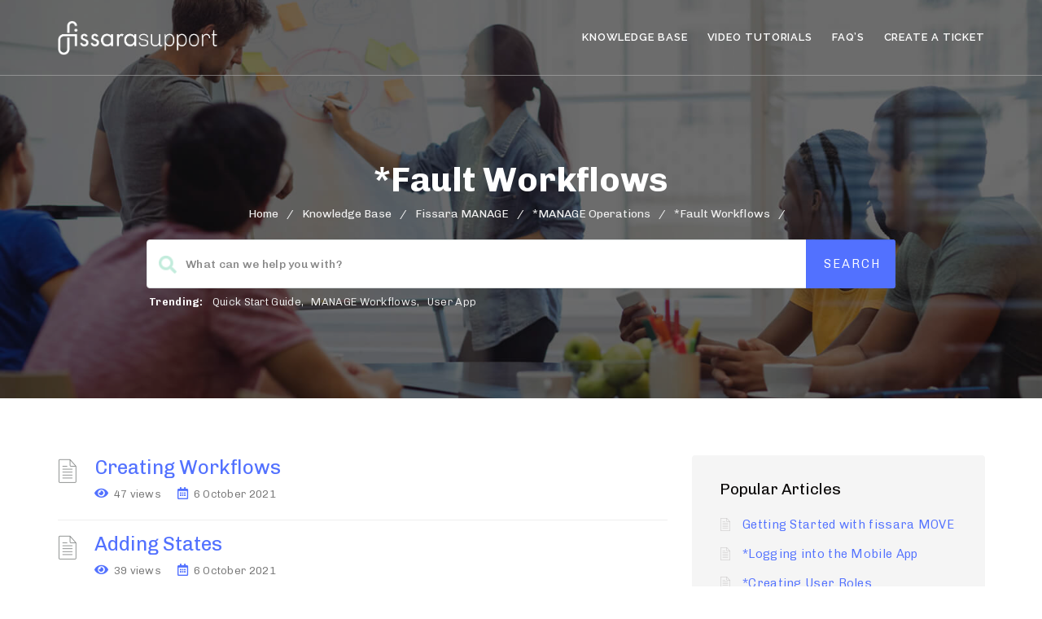

--- FILE ---
content_type: text/html; charset=UTF-8
request_url: https://support.fissara.com/kb/fissara-manage/manage-operations/manage-workflows/
body_size: 18061
content:
<!DOCTYPE html>
<html lang="en-GB" class="no-js">
<head>
<meta http-equiv="X-UA-Compatible" content="IE=9" />
<meta charset="UTF-8">
<meta name="viewport" content="width=device-width">
<link rel="profile" href="https://gmpg.org/xfn/11">
<link rel="pingback" href="https://support.fissara.com/xmlrpc.php">
<script type="text/javascript" id="lpData">
/* <![CDATA[ */
var lpData = {"site_url":"https:\/\/support.fissara.com","user_id":"0","theme":"fissara","lp_rest_url":"https:\/\/support.fissara.com\/wp-json\/","nonce":"17e9f62a52","is_course_archive":"","courses_url":"https:\/\/support.fissara.com\/courses\/","urlParams":[],"lp_version":"4.2.6.9.2","lp_rest_load_ajax":"https:\/\/support.fissara.com\/wp-json\/lp\/v1\/load_content_via_ajax\/"};
/* ]]> */
</script>
		<style id="learn-press-custom-css">
			:root {
				--lp-container-max-width: 1290px;
				--lp-cotainer-padding: 1rem;
				--lp-primary-color: #ffb606;
				--lp-secondary-color: #442e66;
			}
		</style>
		<title>*Fault Workflows &#8211; fissara Customer Care</title>
    <style>
        #wpadminbar #wp-admin-bar-p404_free_top_button .ab-icon:before {
            content: "\f103";
            color:red;
            top: 2px;
        }
    </style>
    <meta name='robots' content='max-image-preview:large' />
<link rel='dns-prefetch' href='//oss.maxcdn.com' />
<link rel='dns-prefetch' href='//fonts.googleapis.com' />
<link rel='preconnect' href='https://fonts.gstatic.com' crossorigin />
<link rel="alternate" type="application/rss+xml" title="fissara Customer Care &raquo; Feed" href="https://support.fissara.com/feed/" />
<link rel="alternate" type="application/rss+xml" title="fissara Customer Care &raquo; Comments Feed" href="https://support.fissara.com/comments/feed/" />
<link rel="alternate" type="application/rss+xml" title="fissara Customer Care &raquo; *Fault Workflows Knowledge Base Category Feed" href="https://support.fissara.com/kb/fissara-manage/manage-operations/manage-workflows/feed/" />
<script type="text/javascript">
/* <![CDATA[ */
window._wpemojiSettings = {"baseUrl":"https:\/\/s.w.org\/images\/core\/emoji\/15.0.3\/72x72\/","ext":".png","svgUrl":"https:\/\/s.w.org\/images\/core\/emoji\/15.0.3\/svg\/","svgExt":".svg","source":{"concatemoji":"https:\/\/support.fissara.com\/wp-includes\/js\/wp-emoji-release.min.js?ver=6.6.4"}};
/*! This file is auto-generated */
!function(i,n){var o,s,e;function c(e){try{var t={supportTests:e,timestamp:(new Date).valueOf()};sessionStorage.setItem(o,JSON.stringify(t))}catch(e){}}function p(e,t,n){e.clearRect(0,0,e.canvas.width,e.canvas.height),e.fillText(t,0,0);var t=new Uint32Array(e.getImageData(0,0,e.canvas.width,e.canvas.height).data),r=(e.clearRect(0,0,e.canvas.width,e.canvas.height),e.fillText(n,0,0),new Uint32Array(e.getImageData(0,0,e.canvas.width,e.canvas.height).data));return t.every(function(e,t){return e===r[t]})}function u(e,t,n){switch(t){case"flag":return n(e,"\ud83c\udff3\ufe0f\u200d\u26a7\ufe0f","\ud83c\udff3\ufe0f\u200b\u26a7\ufe0f")?!1:!n(e,"\ud83c\uddfa\ud83c\uddf3","\ud83c\uddfa\u200b\ud83c\uddf3")&&!n(e,"\ud83c\udff4\udb40\udc67\udb40\udc62\udb40\udc65\udb40\udc6e\udb40\udc67\udb40\udc7f","\ud83c\udff4\u200b\udb40\udc67\u200b\udb40\udc62\u200b\udb40\udc65\u200b\udb40\udc6e\u200b\udb40\udc67\u200b\udb40\udc7f");case"emoji":return!n(e,"\ud83d\udc26\u200d\u2b1b","\ud83d\udc26\u200b\u2b1b")}return!1}function f(e,t,n){var r="undefined"!=typeof WorkerGlobalScope&&self instanceof WorkerGlobalScope?new OffscreenCanvas(300,150):i.createElement("canvas"),a=r.getContext("2d",{willReadFrequently:!0}),o=(a.textBaseline="top",a.font="600 32px Arial",{});return e.forEach(function(e){o[e]=t(a,e,n)}),o}function t(e){var t=i.createElement("script");t.src=e,t.defer=!0,i.head.appendChild(t)}"undefined"!=typeof Promise&&(o="wpEmojiSettingsSupports",s=["flag","emoji"],n.supports={everything:!0,everythingExceptFlag:!0},e=new Promise(function(e){i.addEventListener("DOMContentLoaded",e,{once:!0})}),new Promise(function(t){var n=function(){try{var e=JSON.parse(sessionStorage.getItem(o));if("object"==typeof e&&"number"==typeof e.timestamp&&(new Date).valueOf()<e.timestamp+604800&&"object"==typeof e.supportTests)return e.supportTests}catch(e){}return null}();if(!n){if("undefined"!=typeof Worker&&"undefined"!=typeof OffscreenCanvas&&"undefined"!=typeof URL&&URL.createObjectURL&&"undefined"!=typeof Blob)try{var e="postMessage("+f.toString()+"("+[JSON.stringify(s),u.toString(),p.toString()].join(",")+"));",r=new Blob([e],{type:"text/javascript"}),a=new Worker(URL.createObjectURL(r),{name:"wpTestEmojiSupports"});return void(a.onmessage=function(e){c(n=e.data),a.terminate(),t(n)})}catch(e){}c(n=f(s,u,p))}t(n)}).then(function(e){for(var t in e)n.supports[t]=e[t],n.supports.everything=n.supports.everything&&n.supports[t],"flag"!==t&&(n.supports.everythingExceptFlag=n.supports.everythingExceptFlag&&n.supports[t]);n.supports.everythingExceptFlag=n.supports.everythingExceptFlag&&!n.supports.flag,n.DOMReady=!1,n.readyCallback=function(){n.DOMReady=!0}}).then(function(){return e}).then(function(){var e;n.supports.everything||(n.readyCallback(),(e=n.source||{}).concatemoji?t(e.concatemoji):e.wpemoji&&e.twemoji&&(t(e.twemoji),t(e.wpemoji)))}))}((window,document),window._wpemojiSettings);
/* ]]> */
</script>
<link rel='stylesheet' id='lp-course-wishlist-css' href='https://support.fissara.com/wp-content/plugins/learnpress-wishlist/assets/css/wishlist.min.css?ver=4.0.7' type='text/css' media='all' />
<style id='wp-emoji-styles-inline-css' type='text/css'>

	img.wp-smiley, img.emoji {
		display: inline !important;
		border: none !important;
		box-shadow: none !important;
		height: 1em !important;
		width: 1em !important;
		margin: 0 0.07em !important;
		vertical-align: -0.1em !important;
		background: none !important;
		padding: 0 !important;
	}
</style>
<link rel='stylesheet' id='wp-block-library-css' href='https://support.fissara.com/wp-includes/css/dist/block-library/style.min.css?ver=6.6.4' type='text/css' media='all' />
<link rel='stylesheet' id='wc-block-vendors-style-css' href='https://support.fissara.com/wp-content/plugins/woocommerce/packages/woocommerce-blocks/build/vendors-style.css?ver=3.6.0' type='text/css' media='all' />
<link rel='stylesheet' id='wc-block-style-css' href='https://support.fissara.com/wp-content/plugins/woocommerce/packages/woocommerce-blocks/build/style.css?ver=3.6.0' type='text/css' media='all' />
<style id='classic-theme-styles-inline-css' type='text/css'>
/*! This file is auto-generated */
.wp-block-button__link{color:#fff;background-color:#32373c;border-radius:9999px;box-shadow:none;text-decoration:none;padding:calc(.667em + 2px) calc(1.333em + 2px);font-size:1.125em}.wp-block-file__button{background:#32373c;color:#fff;text-decoration:none}
</style>
<style id='global-styles-inline-css' type='text/css'>
:root{--wp--preset--aspect-ratio--square: 1;--wp--preset--aspect-ratio--4-3: 4/3;--wp--preset--aspect-ratio--3-4: 3/4;--wp--preset--aspect-ratio--3-2: 3/2;--wp--preset--aspect-ratio--2-3: 2/3;--wp--preset--aspect-ratio--16-9: 16/9;--wp--preset--aspect-ratio--9-16: 9/16;--wp--preset--color--black: #000000;--wp--preset--color--cyan-bluish-gray: #abb8c3;--wp--preset--color--white: #ffffff;--wp--preset--color--pale-pink: #f78da7;--wp--preset--color--vivid-red: #cf2e2e;--wp--preset--color--luminous-vivid-orange: #ff6900;--wp--preset--color--luminous-vivid-amber: #fcb900;--wp--preset--color--light-green-cyan: #7bdcb5;--wp--preset--color--vivid-green-cyan: #00d084;--wp--preset--color--pale-cyan-blue: #8ed1fc;--wp--preset--color--vivid-cyan-blue: #0693e3;--wp--preset--color--vivid-purple: #9b51e0;--wp--preset--gradient--vivid-cyan-blue-to-vivid-purple: linear-gradient(135deg,rgba(6,147,227,1) 0%,rgb(155,81,224) 100%);--wp--preset--gradient--light-green-cyan-to-vivid-green-cyan: linear-gradient(135deg,rgb(122,220,180) 0%,rgb(0,208,130) 100%);--wp--preset--gradient--luminous-vivid-amber-to-luminous-vivid-orange: linear-gradient(135deg,rgba(252,185,0,1) 0%,rgba(255,105,0,1) 100%);--wp--preset--gradient--luminous-vivid-orange-to-vivid-red: linear-gradient(135deg,rgba(255,105,0,1) 0%,rgb(207,46,46) 100%);--wp--preset--gradient--very-light-gray-to-cyan-bluish-gray: linear-gradient(135deg,rgb(238,238,238) 0%,rgb(169,184,195) 100%);--wp--preset--gradient--cool-to-warm-spectrum: linear-gradient(135deg,rgb(74,234,220) 0%,rgb(151,120,209) 20%,rgb(207,42,186) 40%,rgb(238,44,130) 60%,rgb(251,105,98) 80%,rgb(254,248,76) 100%);--wp--preset--gradient--blush-light-purple: linear-gradient(135deg,rgb(255,206,236) 0%,rgb(152,150,240) 100%);--wp--preset--gradient--blush-bordeaux: linear-gradient(135deg,rgb(254,205,165) 0%,rgb(254,45,45) 50%,rgb(107,0,62) 100%);--wp--preset--gradient--luminous-dusk: linear-gradient(135deg,rgb(255,203,112) 0%,rgb(199,81,192) 50%,rgb(65,88,208) 100%);--wp--preset--gradient--pale-ocean: linear-gradient(135deg,rgb(255,245,203) 0%,rgb(182,227,212) 50%,rgb(51,167,181) 100%);--wp--preset--gradient--electric-grass: linear-gradient(135deg,rgb(202,248,128) 0%,rgb(113,206,126) 100%);--wp--preset--gradient--midnight: linear-gradient(135deg,rgb(2,3,129) 0%,rgb(40,116,252) 100%);--wp--preset--font-size--small: 13px;--wp--preset--font-size--medium: 20px;--wp--preset--font-size--large: 36px;--wp--preset--font-size--x-large: 42px;--wp--preset--spacing--20: 0.44rem;--wp--preset--spacing--30: 0.67rem;--wp--preset--spacing--40: 1rem;--wp--preset--spacing--50: 1.5rem;--wp--preset--spacing--60: 2.25rem;--wp--preset--spacing--70: 3.38rem;--wp--preset--spacing--80: 5.06rem;--wp--preset--shadow--natural: 6px 6px 9px rgba(0, 0, 0, 0.2);--wp--preset--shadow--deep: 12px 12px 50px rgba(0, 0, 0, 0.4);--wp--preset--shadow--sharp: 6px 6px 0px rgba(0, 0, 0, 0.2);--wp--preset--shadow--outlined: 6px 6px 0px -3px rgba(255, 255, 255, 1), 6px 6px rgba(0, 0, 0, 1);--wp--preset--shadow--crisp: 6px 6px 0px rgba(0, 0, 0, 1);}:where(.is-layout-flex){gap: 0.5em;}:where(.is-layout-grid){gap: 0.5em;}body .is-layout-flex{display: flex;}.is-layout-flex{flex-wrap: wrap;align-items: center;}.is-layout-flex > :is(*, div){margin: 0;}body .is-layout-grid{display: grid;}.is-layout-grid > :is(*, div){margin: 0;}:where(.wp-block-columns.is-layout-flex){gap: 2em;}:where(.wp-block-columns.is-layout-grid){gap: 2em;}:where(.wp-block-post-template.is-layout-flex){gap: 1.25em;}:where(.wp-block-post-template.is-layout-grid){gap: 1.25em;}.has-black-color{color: var(--wp--preset--color--black) !important;}.has-cyan-bluish-gray-color{color: var(--wp--preset--color--cyan-bluish-gray) !important;}.has-white-color{color: var(--wp--preset--color--white) !important;}.has-pale-pink-color{color: var(--wp--preset--color--pale-pink) !important;}.has-vivid-red-color{color: var(--wp--preset--color--vivid-red) !important;}.has-luminous-vivid-orange-color{color: var(--wp--preset--color--luminous-vivid-orange) !important;}.has-luminous-vivid-amber-color{color: var(--wp--preset--color--luminous-vivid-amber) !important;}.has-light-green-cyan-color{color: var(--wp--preset--color--light-green-cyan) !important;}.has-vivid-green-cyan-color{color: var(--wp--preset--color--vivid-green-cyan) !important;}.has-pale-cyan-blue-color{color: var(--wp--preset--color--pale-cyan-blue) !important;}.has-vivid-cyan-blue-color{color: var(--wp--preset--color--vivid-cyan-blue) !important;}.has-vivid-purple-color{color: var(--wp--preset--color--vivid-purple) !important;}.has-black-background-color{background-color: var(--wp--preset--color--black) !important;}.has-cyan-bluish-gray-background-color{background-color: var(--wp--preset--color--cyan-bluish-gray) !important;}.has-white-background-color{background-color: var(--wp--preset--color--white) !important;}.has-pale-pink-background-color{background-color: var(--wp--preset--color--pale-pink) !important;}.has-vivid-red-background-color{background-color: var(--wp--preset--color--vivid-red) !important;}.has-luminous-vivid-orange-background-color{background-color: var(--wp--preset--color--luminous-vivid-orange) !important;}.has-luminous-vivid-amber-background-color{background-color: var(--wp--preset--color--luminous-vivid-amber) !important;}.has-light-green-cyan-background-color{background-color: var(--wp--preset--color--light-green-cyan) !important;}.has-vivid-green-cyan-background-color{background-color: var(--wp--preset--color--vivid-green-cyan) !important;}.has-pale-cyan-blue-background-color{background-color: var(--wp--preset--color--pale-cyan-blue) !important;}.has-vivid-cyan-blue-background-color{background-color: var(--wp--preset--color--vivid-cyan-blue) !important;}.has-vivid-purple-background-color{background-color: var(--wp--preset--color--vivid-purple) !important;}.has-black-border-color{border-color: var(--wp--preset--color--black) !important;}.has-cyan-bluish-gray-border-color{border-color: var(--wp--preset--color--cyan-bluish-gray) !important;}.has-white-border-color{border-color: var(--wp--preset--color--white) !important;}.has-pale-pink-border-color{border-color: var(--wp--preset--color--pale-pink) !important;}.has-vivid-red-border-color{border-color: var(--wp--preset--color--vivid-red) !important;}.has-luminous-vivid-orange-border-color{border-color: var(--wp--preset--color--luminous-vivid-orange) !important;}.has-luminous-vivid-amber-border-color{border-color: var(--wp--preset--color--luminous-vivid-amber) !important;}.has-light-green-cyan-border-color{border-color: var(--wp--preset--color--light-green-cyan) !important;}.has-vivid-green-cyan-border-color{border-color: var(--wp--preset--color--vivid-green-cyan) !important;}.has-pale-cyan-blue-border-color{border-color: var(--wp--preset--color--pale-cyan-blue) !important;}.has-vivid-cyan-blue-border-color{border-color: var(--wp--preset--color--vivid-cyan-blue) !important;}.has-vivid-purple-border-color{border-color: var(--wp--preset--color--vivid-purple) !important;}.has-vivid-cyan-blue-to-vivid-purple-gradient-background{background: var(--wp--preset--gradient--vivid-cyan-blue-to-vivid-purple) !important;}.has-light-green-cyan-to-vivid-green-cyan-gradient-background{background: var(--wp--preset--gradient--light-green-cyan-to-vivid-green-cyan) !important;}.has-luminous-vivid-amber-to-luminous-vivid-orange-gradient-background{background: var(--wp--preset--gradient--luminous-vivid-amber-to-luminous-vivid-orange) !important;}.has-luminous-vivid-orange-to-vivid-red-gradient-background{background: var(--wp--preset--gradient--luminous-vivid-orange-to-vivid-red) !important;}.has-very-light-gray-to-cyan-bluish-gray-gradient-background{background: var(--wp--preset--gradient--very-light-gray-to-cyan-bluish-gray) !important;}.has-cool-to-warm-spectrum-gradient-background{background: var(--wp--preset--gradient--cool-to-warm-spectrum) !important;}.has-blush-light-purple-gradient-background{background: var(--wp--preset--gradient--blush-light-purple) !important;}.has-blush-bordeaux-gradient-background{background: var(--wp--preset--gradient--blush-bordeaux) !important;}.has-luminous-dusk-gradient-background{background: var(--wp--preset--gradient--luminous-dusk) !important;}.has-pale-ocean-gradient-background{background: var(--wp--preset--gradient--pale-ocean) !important;}.has-electric-grass-gradient-background{background: var(--wp--preset--gradient--electric-grass) !important;}.has-midnight-gradient-background{background: var(--wp--preset--gradient--midnight) !important;}.has-small-font-size{font-size: var(--wp--preset--font-size--small) !important;}.has-medium-font-size{font-size: var(--wp--preset--font-size--medium) !important;}.has-large-font-size{font-size: var(--wp--preset--font-size--large) !important;}.has-x-large-font-size{font-size: var(--wp--preset--font-size--x-large) !important;}
:where(.wp-block-post-template.is-layout-flex){gap: 1.25em;}:where(.wp-block-post-template.is-layout-grid){gap: 1.25em;}
:where(.wp-block-columns.is-layout-flex){gap: 2em;}:where(.wp-block-columns.is-layout-grid){gap: 2em;}
:root :where(.wp-block-pullquote){font-size: 1.5em;line-height: 1.6;}
</style>
<link rel='stylesheet' id='bbp-default-css' href='https://support.fissara.com/wp-content/themes/fissara/css/bbpress.min.css?ver=2.6.11' type='text/css' media='all' />
<link rel='stylesheet' id='contact-form-7-css' href='https://support.fissara.com/wp-content/plugins/contact-form-7/includes/css/styles.css?ver=5.9.8' type='text/css' media='all' />
<link rel='stylesheet' id='pmpro_frontend_base-css' href='https://support.fissara.com/wp-content/plugins/paid-memberships-pro/css/frontend/base.css?ver=3.1' type='text/css' media='all' />
<link rel='stylesheet' id='pmpro_frontend_variation_1-css' href='https://support.fissara.com/wp-content/plugins/paid-memberships-pro/css/frontend/variation_1.css?ver=3.1' type='text/css' media='all' />
<link rel='stylesheet' id='printomatic-css-css' href='https://support.fissara.com/wp-content/plugins/print-o-matic/css/style.css?ver=2.0' type='text/css' media='all' />
<link rel='stylesheet' id='rs-plugin-settings-css' href='https://support.fissara.com/wp-content/plugins/revslider/public/assets/css/rs6.css?ver=6.2.23' type='text/css' media='all' />
<style id='rs-plugin-settings-inline-css' type='text/css'>
#rs-demo-id {}
</style>
<link rel='stylesheet' id='woocommerce-layout-css' href='https://support.fissara.com/wp-content/plugins/woocommerce/assets/css/woocommerce-layout.css?ver=4.7.2' type='text/css' media='all' />
<link rel='stylesheet' id='woocommerce-smallscreen-css' href='https://support.fissara.com/wp-content/plugins/woocommerce/assets/css/woocommerce-smallscreen.css?ver=4.7.2' type='text/css' media='only screen and (max-width: 768px)' />
<link rel='stylesheet' id='woocommerce-general-css' href='https://support.fissara.com/wp-content/plugins/woocommerce/assets/css/woocommerce.css?ver=4.7.2' type='text/css' media='all' />
<style id='woocommerce-inline-inline-css' type='text/css'>
.woocommerce form .form-row .required { visibility: visible; }
</style>
<link rel='stylesheet' id='fontawesome-css' href='https://support.fissara.com/wp-content/themes/fissara/css/font-awesome/css/all.css?ver=6.4.1.3' type='text/css' media='all' />
<link rel='stylesheet' id='et-line-font-css' href='https://support.fissara.com/wp-content/themes/fissara/css/et-line-font/style.css?ver=6.4.1.3' type='text/css' media='all' />
<link rel='stylesheet' id='elegent-font-css' href='https://support.fissara.com/wp-content/themes/fissara/css/elegent-font/style.css?ver=6.4.1.3' type='text/css' media='all' />
<link rel='stylesheet' id='manual-style-css' href='https://support.fissara.com/wp-content/themes/fissara/style.css?ver=6.4.1.3' type='text/css' media='all' />
<link rel='stylesheet' id='manual-fonts-css' href='//fonts.googleapis.com/css?family=Chivo:100,200,300,400,500,600,700,800,900%7CRaleway:100,200,300,400,500,600,700,800,900&#038;subset=latin' type='text/css' media='all' />
<link rel='stylesheet' id='manual-bootstrap-css' href='https://support.fissara.com/wp-content/themes/fissara/css/lib/bootstrap.min.css?ver=6.4.1.3' type='text/css' media='all' />
<link rel='stylesheet' id='manual-css-owl-css' href='https://support.fissara.com/wp-content/themes/fissara/js/owl/owl.carousel.css?ver=6.4.1.3' type='text/css' media='all' />
<link rel='stylesheet' id='manual-css-owl-theme-css' href='https://support.fissara.com/wp-content/themes/fissara/js/owl/owl.theme.css?ver=6.4.1.3' type='text/css' media='all' />
<link rel='stylesheet' id='manual-effect-css' href='https://support.fissara.com/wp-content/themes/fissara/css/hover.css?ver=6.4.1.3' type='text/css' media='all' />
<link rel='stylesheet' id='lipi-lightbox-css' href='https://support.fissara.com/wp-content/themes/fissara/css/lightbox/lightbox.css?ver=6.6.4' type='text/css' media='all' />
<link rel='stylesheet' id='woocommerce-css' href='https://support.fissara.com/wp-content/themes/fissara/css/woocommerce.min.css?ver=6.4.1.3' type='text/css' media='all' />
<link rel='stylesheet' id='manual-learnpress-css' href='https://support.fissara.com/wp-content/themes/fissara/css/learnpress/learnpress.min.css?ver=6.6.4' type='text/css' media='all' />
<link rel='stylesheet' id='bsf-Defaults-css' href='https://support.fissara.com/opt/fissara/s3/smile_fonts/Defaults/Defaults.css?ver=3.19.6' type='text/css' media='all' />
<link rel="preload" as="style" href="https://fonts.googleapis.com/css?family=Chivo:100,200,300,400,500,600,700,800,900,100italic,200italic,300italic,400italic,500italic,600italic,700italic,800italic,900italic%7CRaleway&#038;display=swap&#038;ver=1769269271" /><link rel="stylesheet" href="https://fonts.googleapis.com/css?family=Chivo:100,200,300,400,500,600,700,800,900,100italic,200italic,300italic,400italic,500italic,600italic,700italic,800italic,900italic%7CRaleway&#038;display=swap&#038;ver=1769269271" media="print" onload="this.media='all'"><noscript><link rel="stylesheet" href="https://fonts.googleapis.com/css?family=Chivo:100,200,300,400,500,600,700,800,900,100italic,200italic,300italic,400italic,500italic,600italic,700italic,800italic,900italic%7CRaleway&#038;display=swap&#038;ver=1769269271" /></noscript><link rel='stylesheet' id='learnpress-widgets-css' href='https://support.fissara.com/wp-content/plugins/learnpress/assets/css/widgets.min.css?ver=4.2.6.9.2' type='text/css' media='all' />
<script type="text/javascript" src="https://support.fissara.com/wp-includes/js/jquery/jquery.min.js?ver=3.7.1" id="jquery-core-js"></script>
<script type="text/javascript" src="https://support.fissara.com/wp-includes/js/jquery/jquery-migrate.min.js?ver=3.4.1" id="jquery-migrate-js"></script>
<script type="text/javascript" src="https://support.fissara.com/wp-content/plugins/learnpress-wishlist/assets/js/wishlist.min.js?ver=4.0.7" id="lp-course-wishlist-js" defer="defer" data-wp-strategy="defer"></script>
<script type="text/javascript" src="https://support.fissara.com/wp-content/plugins/revslider/public/assets/js/rbtools.min.js?ver=6.2.23" id="tp-tools-js"></script>
<script type="text/javascript" src="https://support.fissara.com/wp-content/plugins/revslider/public/assets/js/rs6.min.js?ver=6.2.23" id="revmin-js"></script>
<script type="text/javascript" src="https://support.fissara.com/wp-content/plugins/woocommerce/assets/js/jquery-blockui/jquery.blockUI.min.js?ver=2.70" id="jquery-blockui-js"></script>
<script type="text/javascript" id="wc-add-to-cart-js-extra">
/* <![CDATA[ */
var wc_add_to_cart_params = {"ajax_url":"\/wp-admin\/admin-ajax.php","wc_ajax_url":"\/?wc-ajax=%%endpoint%%","i18n_view_cart":"View basket","cart_url":"https:\/\/support.fissara.com","is_cart":"","cart_redirect_after_add":"no"};
/* ]]> */
</script>
<script type="text/javascript" src="https://support.fissara.com/wp-content/plugins/woocommerce/assets/js/frontend/add-to-cart.min.js?ver=4.7.2" id="wc-add-to-cart-js"></script>
<script type="text/javascript" src="https://support.fissara.com/wp-content/plugins/js_composer/assets/js/vendors/woocommerce-add-to-cart.js?ver=6.4.1" id="vc_woocommerce-add-to-cart-js-js"></script>
<!--[if lt IE 9]>
<script type="text/javascript" src="https://oss.maxcdn.com/html5shiv/3.7.3/html5shiv.min.js?ver=3.7.3" id="html5shiv-js"></script>
<![endif]-->
<!--[if lt IE 9]>
<script type="text/javascript" src="https://oss.maxcdn.com/respond/1.4.2/respond.min.js?ver=1.4.2" id="respond-js"></script>
<![endif]-->
<script type="text/javascript" src="https://support.fissara.com/wp-content/themes/fissara//js/handler/functions.js?ver=1" id="manual-ajax-call-linkurl-js"></script>
<script type="text/javascript" src="https://support.fissara.com/wp-content/themes/fissara//js/handler/jquery.history.js?ver=1" id="manual-history-js"></script>
<script type="text/javascript" src="https://support.fissara.com/wp-content/themes/fissara/js/learnpress/learnpress-tab-panel.js?ver=6.6.4" id="manual-learnpress-js-js"></script>
<script type="text/javascript" src="https://support.fissara.com/wp-content/plugins/learnpress/assets/js/dist/loadAJAX.min.js?ver=4.2.6.9.2" id="lp-load-ajax-js" async="async" data-wp-strategy="async"></script>
<link rel="https://api.w.org/" href="https://support.fissara.com/wp-json/" /><link rel="EditURI" type="application/rsd+xml" title="RSD" href="https://support.fissara.com/xmlrpc.php?rsd" />
<meta name="generator" content="WordPress 6.6.4" />
<meta name="generator" content="WooCommerce 4.7.2" />
<meta name="generator" content="Redux 4.4.18" /><style id="pmpro_colors">:root {
	--pmpro--color--base: #ffffff;
	--pmpro--color--contrast: #222222;
	--pmpro--color--accent: #0c3d54;
	--pmpro--color--accent--variation: hsl( 199,75%,28.5% );
	--pmpro--color--border--variation: hsl( 0,0%,91% );
}</style><style type="text/css">.footer-go-uplink { color:rgba(57,205,143,1); font-size:35px!important; }
.navbar { position: absolute; width: 100%; background: transparent!important; } .jumbotron_new.jumbotron-inner-fix{position: inherit;} .jumbotron_new .inner-margin-top { padding-top: 92px; }.navbar { min-height:92px; }.navbar-inverse .navbar-nav>li>a { line-height: 92px!important; } .navbar .nav-fix, .hamburger-menu { height:92px!important; } .navbar-brand { height: auto; } .hamburger-menu span { margin-top: 32px; } nav.navbar.after-scroll-wrap { min-height: auto; }nav.navbar.after-scroll-wrap .hamburger-menu { height: 60px!important; }.navbar-inverse .navbar-nav>li>a { font-family:Raleway!important; text-transform: uppercase; font-weight: 600; font-size: 13px; letter-spacing: 0.9px; color:#181818!important;} .navbar-inverse .navbar-nav>li>a:hover { color:#5e5e5e!important; }#navbar ul li > ul, #navbar ul li > ul li > ul { background-color:#262626; border-color:#262626; box-shadow: 0 5px 11px 0 rgba(0,0,0,.27); padding: 10px 0px;} #navbar ul li > ul li a { font-family:Raleway!important; font-weight:600; font-size:11px; color:#9d9d9d!important; letter-spacing: 0.9px; text-transform:uppercase;line-height:16px;} #navbar ul li > ul li a:hover { color:#FFFFFF!important; } @media (max-width: 991px) { .mobile-menu-holder li a {  font-family:Raleway!important; } }  @media (max-width: 991px){ .mobile-menu-holder{ background:#74a323; } .mobile-menu-holder li a { font-size:12px; font-weight:700!important; letter-spacing:0.9px; text-transform:uppercase; color:#5B5B5B!important } .mobile-menu-holder li a:hover { color: #929191!important; background:none; }  .mobile-menu-holder li > ul li a { font-size:11px; font-weight:600!important; letter-spacing:0.9px; text-transform:uppercase; line-height:28px; color: #8E8E8E!important; } .mobile-menu-holder li > ul li a:hover{ color: #504f4f!important; } .mobile_menu_arrow { color:#5B5B5B!important; } .mobile_menu_arrow:hover { color:#929191!important; } .mobile-menu-holder ul > li { border-bottom: 1px solid rgba(241,241,241,0.9)!important; } } @media (max-width: 991px) and (min-width: 768px){ .navbar-inverse .navbar-toggle { top:18px; } } @media (max-width: 767px){ .navbar-inverse .navbar-toggle { border:none!important; top:18px; } } .theme-social-icons li a, .shopping_cart_header .header_cart{ color:#181818!important; } .theme-social-icons li a:hover { color:#5e5e5e!important; } .hamburger-menu span { background:#181818; } #navbar ul li > ul li.active a { color:#FFFFFF!important; }@media (max-width: 991px){ .mobile-menu-holder i.menu_arrow_first_level.fa.fa-caret-down { float: right;  padding: 5px; } .mobile-menu-holder ul > li { border-bottom: 1px solid rgba(241, 241, 241, 0.92); } .mobile-menu-holder li > ul li a i { display: block; float: right; margin-top: 6px; } .mobile-menu-holder ul.sub-menu li:last-child, .mobile-menu-holder ul > li:last-child{ border-bottom:none; } }span.burger-icon-top, span.burger-icon-bottom { background:#181818; }img.inner-page-white-logo { display: block; } img.home-logo-show { display: none; }.navbar-inverse .navbar-nav>li>a, .theme-social-icons li a, .shopping_cart_header .header_cart { color:#ffffff!important; }.navbar-inverse .navbar-nav>li>a:hover, .theme-social-icons li a:hover { color:#dddddd!important; } .hamburger-menu span { background:#ffffff;} nav.navbar.after-scroll-wrap img.inner-page-white-logo{ display: none; } nav.navbar.after-scroll-wrap img.home-logo-show { display: block; }.navbar {  z-index: 99; border: none;border-bottom:none;}.noise-break { background: #dd3333 url(https://support.fissara.com/opt/fissara/s3/2023/12/ArticleHeader.png) repeat; background-size:cover; background-position:center center }.page_opacity.header_custom_height_new{background:rgba(0,0,0,0.35);}.page_opacity.header_custom_height_new{ padding: 120px 0px!important; } .header_control_text_align { text-align:center; } h1.custom_h1_head { color: #ffffff!important; font-size: 40px!important; font-weight: 500!important; text-transform:none!important;  letter-spacing: 0px!important; overflow-wrap: break-word; }p.inner-header-color { color:#989ca6; font-size: 18px!important; letter-spacing: 0px!important; font-weight:400!important; text-transform:none;  }#breadcrumbs {color:#919191; text-transform:capitalize; letter-spacing: 0px; font-size: 14px; font-weight: 400;  padding-top: 0px;} #breadcrumbs span{ color:#919191; } #breadcrumbs a{ color:#919191; } #breadcrumbs a:hover{ color:#636363!important; } .trending-search span.popular-keyword-title { color:#dd9933; } .trending-search a { color:#B5B5B5!important; }@media (max-width: 767px){ .navbar { min-height: auto; } .navbar, .navbar .nav-fix, .hamburger-menu { height: 92px!important; } }@media (min-width:768px) and (max-width:991px) { .navbar { position:relative!important; background:#FFFFFF!important; } .jumbotron_new.jumbotron-inner-fix .inner-margin-top{ padding-top: 0px!important; } .navbar-inverse .navbar-nav > li > a { color: #181818!important; } .padding-jumbotron{  padding:0px 0px 0px; } body.home .navbar-inverse .navbar-nav>li>a { color: #000000!important; } body.home .navbar-inverse .navbar-nav > li > a:hover{ color: #7C7C7C!important; } img.inner-page-white-logo { display: none; } img.home-logo-show { display: block; } ul.nav.navbar-nav.hidemenu { display: block; }} 
@media (max-width:767px) { .navbar { position:relative!important; background:#FFFFFF!important; } .padding-jumbotron{ padding:0px 10px;  } .navbar-inverse .navbar-nav > li > a { color: #181818!important; padding-top: 10px!important; } .jumbotron_new.jumbotron-inner-fix .inner-margin-top { padding-top: 0px!important;  } .navbar-inverse .navbar-nav > li > a { border-top: none!important; } body.home .navbar-inverse .navbar-nav>li>a { color: #000000!important; } body.home .navbar-inverse .navbar-nav > li > a:hover{ color: #7C7C7C!important; } img.inner-page-white-logo { display: none; } img.home-logo-show { display: block; } }.custom-nav-logo { height:45px!important;   } @media (max-width: 767px) { .custom-nav-logo {     }  } nav.navbar.after-scroll-wrap .custom-nav-logo {   } nav.navbar.after-scroll-wrap .hamburger-menu span { margin-top: 26px; }.lp-pmpro-membership-list h2.lp-title, .lp-single-course .course-quick-info ul li span.label, body { color: #2d2d2d; font-family:Chivo!important;font-size: 15px;line-height: 1.6;letter-spacing: 0.3px; font-weight: 300 }body.course-item-popup #learn-press-content-item .course-item-title, h1 {  font-family: Chivo; font-weight:400; font-size:40px; line-height: 45px; text-transform:none; letter-spacing: -0.7px; color: #333333; }.lp-pmpro-membership-list .lp-price, h2 {  font-family: Chivo; font-weight:400; font-size:34px; line-height: 40px; text-transform:none; letter-spacing: -0.4px; color: #0a0808; }h3 {  font-family: Chivo; font-weight:400; font-size:30px; line-height: 34px; text-transform:none; letter-spacing: 0px; color: #0a0808; }.review-form h3, .course-rating h3, .single-lp_course .lp-single-course .course-author .author-name, #lp-single-course .related_course .related-title, .manual-course-wrapper .course-box .course-info .course-price.h4, h4 {  font-family: Chivo; font-weight:400; font-size:24px; line-height: 30px; text-transform:none; letter-spacing: 0px; color: #0a0808; }ul.learn-press-wishlist-courses h3, .lp-profile-content .course-box .course-info h3.course-title, #course-item-content-header .course-title, .course-curriculum ul.curriculum-sections .section-header .section-title, .manual-course-wrapper .course-box .course-info .course-price, .manual-course-wrapper .course-box .course-info .course-price.h5, h5 {  font-family: Chivo; font-weight:400; font-size:19px; line-height: 23px; text-transform:none; letter-spacing: 0px; color: #0a0808; }.archive-course-widget-outer .course-title, ul.learn-press-courses .course-box .course-info .course-price.h6, .manual-course-wrapper .course-box .course-info .course-price.h6, h6 {  font-family: Chivo; font-weight:400; font-size:16px; line-height: 20px; text-transform:none; letter-spacing: 0px; color: #0a0808; } body.boxed_layout .theme_box_wrapper { max-width: 1230px; margin: 25px auto 0; } @media (min-width: 1200px) { .container { width: 1170px; } .elementor-section.elementor-section-boxed > .elementor-container { max-width: 1170px; padding-right: 6px; padding-left: 6px; }}.lp-profile-content .course-box .course-meta .meta-icon, .browse-help-desk .browse-help-desk-div .i-fa:hover, ul.news-list li.cat-lists:hover:before, .body-content li.cat.inner:hover:before, .kb-box-single:hover:before, #list-manual li a.has-child.dataicon:before, #list-manual li a.has-inner-child.dataicon:before, .manual_related_articles h5:before, .manual_attached_section h5:before, .tagcloud.singlepgtag span i, form.searchform i.livesearch, span.required, .woocommerce .star-rating, .woocommerce-page .star-rating, .kb_tree_viewmenu ul li.root_cat a.kb-tree-recdisplay:before, .kb_tree_viewmenu_elementor ul li.root_cat a.kb-tree-recdisplay:before, .kb_tree_viewmenu ul li.root_cat_child a.kb-tree-recdisplay:before, .kb_tree_viewmenu_elementor ul li.root_cat_child a.kb-tree-recdisplay:before, #bbpress-forums .bbp-forum-title-container a:before, .body-content .collapsible-panels h4:before, .body-content .collapsible-panels h5:before, .portfolio-next-prv-bar .hvr-icon-back, .portfolio-next-prv-bar .hvr-icon-forward, .body-content .blog:before, #bbpress-forums .bbp-forum-title-container a:after, ul li.kb_tree_title a:hover:before, #list-manual li a.has-inner-child.dataicon i:before, #list-manual li a.has-child.dataicon i:before, #list-manual li a.doc-active.has-child i:before, #list-manual li a.doc-active.has-inner-child i:before, span.inlinedoc-postlink.inner:hover, .lp-single-course .course-meta i.icon, .course-review .review-stars-rated .review-stars > li span, button.learn-press-course-wishlist:before, .lp-single-course .course-quick-info ul li i, .review-stars-rated .review-stars.filled, .rating-box .review-stars-rated .review-stars>li span, .review-stars-rated .review-stars.empty, .review-stars-rated .review-stars.filled, .manual-course-wrapper .course-box .course-meta .meta-icon, #course-item-content-header .toggle-content-item:hover:before, body.single-lp_course.course-item-popup .course-item-nav .next a:before, body.single-lp_course.course-item-popup .course-item-nav .prev a:before, .manual-course-wrapper .course-box .course-related-meta .meta-icon, #course-item-content-header .toggle-content-item:before, .vc_theme_blog_post_holder .entry-meta i, .single-lp_course .course-curriculum ul.curriculum-sections .section-content .course-item.course-item-lp_lesson .section-item-link:before, .course-curriculum ul.curriculum-sections .section-content .course-item.course-item-lp_quiz .section-item-link:before, .lp-profile-extra th i, #learn-press-profile-nav .tabs > li:before {color:#5271ff; } .social-share-box:hover { background:#5271ff; border: 1px solid #5271ff; } .manual_login_page { border-top: 4px solid #5271ff; } .learn-press-pagination .page-numbers li > .page-numbers.current, .learn-press-pagination .page-numbers li > .page-numbers:hover, .pagination .page-numbers.current, .pagination .page-numbers:hover, .pagination a.page-numbers:hover, .pagination .next.page-numbers:hover, .pagination .prev.page-numbers:hover { background-color: #5271ff; border-color: #5271ff; } .learn-press-pagination .page-numbers li > .page-numbers.current, .learn-press-pagination .page-numbers li > .page-numbers:hover, .pagination .page-numbers.current, .pagination .page-numbers:hover, .pagination a.page-numbers:hover, .pagination .next.page-numbers:hover, .pagination .prev.page-numbers:hover{ color: #ffffff; } blockquote { border-left: 5px solid #5271ff; } form.bbp-login-form, .bbp-logged-in { border-top: 4px solid #5271ff; } .woocommerce .quantity .minus:hover, .woocommerce #content .quantity .minus:hover, .woocommerce-page .quantity .minus:hover, .woocommerce-page #content .quantity .minus:hover, .woocommerce .quantity .plus:hover, .woocommerce #content .quantity .plus:hover, .woocommerce-page .quantity .plus:hover, .woocommerce-page #content .quantity .plus:hover, .shopping_cart_header .header_cart .header_cart_span { background-color:#5271ff; } .woocommerce div.product .woocommerce-tabs ul.tabs li.active { border-top: 4px solid #5271ff; } .woocommerce p.stars a, .woocommerce p.stars a:hover { color:#5271ff!important;  } .sidebar-widget.widget_product_categories ul li.current-cat>a { border-left-color: #5271ff; }.woocommerce .widget_price_filter .ui-slider-horizontal .ui-slider-range, .woocommerce-page .widget_price_filter .ui-slider-horizontal .ui-slider-range, .woocommerce .widget_price_filter .ui-slider .ui-slider-handle, .woocommerce-page .widget_price_filter .ui-slider .ui-slider-handle { background-color: #5271ff; } .pagination>li>a:focus, .pagination>li>a:hover, .pagination>li>span:focus, .pagination>li>span:hover { background-color: #5271ff; border-color:#5271ff; color:#ffffff; } #bbpress-forums .bbp-forums .status-category .bbp-forum-header, #bbpress-forums .bbp-forums > .bbp-forum-header { border-top: 1px solid #5271ff; } .sidebar-widget.widget_product_categories ul li a:hover { border-left: 5px solid #5271ff; } a.post-page-numbers.current { color:#5271ff; background:#ffffff; border: 1px solid #5271ff; } .inlinedocs-sidebar ul.nav li ul { border-left: 1px dashed #5271ff; } .lp-single-course .course-tabs .nav-tabs li.active:before, .course-rating .rating-rated-item .rating-progress .full_bar .progress-bar { background-color:#5271ff; } .learn-press-progress .progress-bg .progress-active, .course-curriculum ul.curriculum-sections .section-content .course-item:before { background:#5271ff!important; } #learn-press-profile-nav .tabs > li.active > a { border-left:2px solid #5271ff; }.manual-tabpanel.manual-tabpanel-horizontal>.manual-nav-tabs li.active a { border-bottom-color: #5271ff; }.lp-tab-sections .section-tab.active span { border-bottom: 2px solid #5271ff; }a, a:visited, a:focus, .body-content .knowledgebase-cat-body h4 a, .body-content .knowledgebase-body h5:before, .body-content .knowledgebase-body h5 a, .body-content .knowledgebase-body h6 a, .body-content .knowledgebase-body h4 a, .body-content .knowledgebase-body h3 a, #bbpress-forums .bbp-reply-author .bbp-author-name, #bbpress-forums .bbp-topic-freshness > a, #bbpress-forums li.bbp-body ul.topic li.bbp-topic-title a, #bbpress-forums .last-posted-topic-title a, #bbpress-forums .bbp-forum-link, #bbpress-forums .bbp-forum-header .bbp-forum-title, .body-content .blog .caption h2 a, a.href, .body-content .collapsible-panels p.post-edit-link a, .tagcloud.singlepg a, h4.title-faq-cat a, .portfolio-next-prv-bar .portfolio-prev a, .portfolio-next-prv-bar .portfolio-next a, .search h4 a, .portfolio-filter ul li span, ul.news-list.doc-landing li a, .kb-box-single a, .portfolio-desc a, .woocommerce ul.products li.product a, .kb_tree_viewmenu ul li a, .kb_tree_viewmenu_elementor ul li a,  #bbpress-forums .bbp-admin-links a, .woocommerce div.product div.product_meta>span span, .woocommerce div.product div.product_meta>span a, td.product-name a, .body-content .blog-author h5.author-title a, .entry-content .inlinedocs-sidebar a, .single-lp_course .course-curriculum ul.curriculum-sections .section-content .course-item.item-locked .course-item-status:before, #learn-press-profile-nav .tabs > li a, .lp-tab-sections .section-tab a, .lp-profile-content .course-box .course-info h3.course-title a, .lp-list-table tbody tr td a, table.lp-pmpro-membership-list a, p.pmpro_actions_nav a, .woocommerce .woocommerce-MyAccount-navigation ul li a, .vc_theme_blog_post_holder .entry-header a, ul.learn-press-courses .course .course-title a, .lp-sub-menu li a, .widget_lp-widget-recent-courses .course-title, .monitor_frame_main_div .portfolio_title a { color:#5271ff; } a:hover, .body-content .knowledgebase-cat-body h4 a:hover, .body-content .knowledgebase-body h6:hover:before, .body-content .knowledgebase-body h5:hover:before, .body-content .knowledgebase-body h4:hover:before, .body-content .knowledgebase-body h3:hover:before, .body-content .knowledgebase-body h6 a:hover, .body-content .knowledgebase-body h5 a:hover, .body-content .knowledgebase-body h4 a:hover, .body-content .knowledgebase-body h3 a:hover, #bbpress-forums .bbp-reply-author .bbp-author-name:hover, #bbpress-forums .bbp-topic-freshness > a:hover, #bbpress-forums li.bbp-body ul.topic li.bbp-topic-title a:hover, #bbpress-forums .last-posted-topic-title a:hover, #bbpress-forums .bbp-forum-link:hover, #bbpress-forums .bbp-forum-header .bbp-forum-title:hover, .body-content .blog .caption h2 a:hover, .body-content .blog .caption span:hover, .body-content .blog .caption p a:hover, .sidebar-nav ul li a:hover, .tagcloud a:hover , a.href:hover, .body-content .collapsible-panels p.post-edit-link a:hover, .tagcloud.singlepg a:hover, .body-content li.cat a:hover, h4.title-faq-cat a:hover, .portfolio-next-prv-bar .portfolio-prev a:hover, .portfolio-next-prv-bar .portfolio-next a:hover, .search h4 a:hover, .portfolio-filter ul li span:hover, ul.news-list.doc-landing li a:hover, .news-list li:hover:before, .body-content li.cat.inner:hover:before, .kb-box-single:hover:before, .kb_article_type li.articles:hover:before, .kb-box-single a:hover, .portfolio-desc a:hover, .woocommerce ul.products li.product a:hover, .kb_tree_viewmenu h6 a:hover, .kb_tree_viewmenu_elementor h6 a:hover, .kb_tree_viewmenu h6 a:hover:before, .kb_tree_viewmenu_elementor h6 a:hover:before, .kb_tree_viewmenu h5 a:hover, .kb_tree_viewmenu_elementor h5 a:hover, .kb_tree_viewmenu h5 a:hover:before,  .kb_tree_viewmenu_elementor h5 a:hover:before,  .kb_tree_viewmenu ul li a:hover, .kb_tree_viewmenu_elementor ul li a:hover, #bbpress-forums li.bbp-body ul.topic li.bbp-topic-title:hover:before, #bbpress-forums .bbp-admin-links a:hover, .widget_display_topics li:hover:before, .woocommerce div.product div.product_meta>span span:hover, .woocommerce div.product div.product_meta>span a:hover, #breadcrumbs a:hover, .body-content li.cat.inner a:hover:before, .vc_kb_article_type li.articles a:hover:before, .footer-go-uplink:hover, a.post-edit-link:hover, .body-content .collapsible-panels h4:hover:before, .body-content .collapsible-panels h5:hover:before, td.product-name a:hover, ul.vc_kbcat_widget li:hover:before, .sidebar-widget .display-faq-section li.cat-item a:hover:before, .body-content .display-faq-section ul li.cat-item.current-cat a:before, .single-lp_course .course-curriculum ul.curriculum-sections .section-content .course-item.item-locked .course-item-status:hover:before, #learn-press-profile-nav .tabs > li.dashboard:hover:before, #learn-press-profile-nav .tabs > li.courses:hover:before, #learn-press-profile-nav .tabs > li.quizzes:hover:before, #learn-press-profile-nav .tabs > li.wishlist:hover:before, #learn-press-profile-nav .tabs > li.orders:hover:before, #learn-press-profile-nav .tabs > li.settings:hover:before, .lp-tab-sections .section-tab a:hover, .lp-profile-content .course-box .course-info h3.course-title a:hover, .lp-list-table tbody tr td a:hover, .learn-press-courses .learn-press-course-wishlist.wishlist-button:hover, table.lp-pmpro-membership-list a:hover, p.pmpro_actions_nav a:hover, .woocommerce .woocommerce-MyAccount-navigation ul li a:hover, .vc_theme_blog_post_holder .entry-header a:hover, ul.learn-press-courses .course .course-title a:hover, .lp-sub-menu li a:hover, .widget_lp-widget-recent-courses .course-title:hover, .woocommerce ul.cart_list li a:hover, .shopping_cart_dropdown ul li a:hover, .monitor_frame_main_div .portfolio_title a:hover { color:#5d96ea; } .trending-search a:hover, li.current-singlepg-active a, li.current-singlepg-active a:before, .kb_article_type li.articles a:hover:before, .sidebar-widget .display-faq-section li.cat-item:hover:before, ul.manual-searchresults li.live_search_attachment_icon a:hover:before, ul.manual-searchresults li.live_search_portfolio_icon a:hover:before, ul.manual-searchresults li.live_search_forum_icon a:hover:before, .body-content .blog-author h5.author-title a:hover, span.edit-link a.vc_inline-link:hover, .body-content .search:hover:before, ul.manual-searchresults li.live_search_doc_icon a:hover:before, ul.manual-searchresults li.live_search_kb_icon a:hover:before, ul.manual-searchresults li.live_search_faq_icon a:hover:before, ul.manual-searchresults li.live_search_lp_quiz_icon a:hover:before, ul.manual-searchresults li.live_search_lp_lesson_icon a:hover:before, ul.manual-searchresults li.live_search_lp_course_icon a:hover:before  { color:#5d96ea!important; }.entry-content a, .manual_attached_section a{ color:#5271ff; }.entry-content a:hover, .manual_attached_section a:hover{ color:#5271ff; }.custom-link, .more-link, .load_more a, a.custom-link-blog, a.custom-link i {color:#5271ff!important;}.custom-link:hover, .more-link:hover, .load_more a:hover, a.custom-link-blog:hover { color:#5271ff!important; }.button-custom, p.home-message-darkblue-bar, p.portfolio-des-n-link, .portfolio-section .portfolio-button-top, .body-content .wpcf7 input[type="submit"], .container .blog-btn, .sidebar-widget.widget_search input[type="submit"], .navbar-inverse .navbar-toggle, .custom_login_form input[type="submit"], .custom-botton, button#bbp_user_edit_submit, button#bbp_topic_submit, button#bbp_reply_submit, button#bbp_merge_topic_submit, .bbp_widget_login button#user-submit, input[type=submit], .vc_btn3.vc_btn3-color-juicy-pink, .vc_btn3.vc_btn3-color-juicy-pink.vc_btn3-style-flat, #bbpress-forums .bbp-topic-controls #favorite-toggle, #bbpress-forums .bbp-topic-controls #subscription-toggle, .bbp-logged-in a.button, .woocommerce a.button, form.woocommerce-product-search button, .woocommerce button.button.alt, .woocommerce #respond input#submit, .woocommerce button.button, .woocommerce input.button, .wp-block-button__link, button.write-a-review, button.submit-review, .course-curriculum ul.curriculum-sections .section-content .course-item.item-preview .course-item-status, #course-item-content-header .form-button.lp-button-back button, button[type="submit"], .lp-button, button#lp-upload-photo, #learn-press-pmpro-notice.purchase-course a, .shopping_cart_dropdown .qbutton {background-color:#5271ff!important; color:#ffffff!important; -webkit-transition: background-color 2s ease-out; -moz-transition: background-color 2s ease-out; -o-transition: background-color 2s ease-out; transition: background-color 2s ease-out; }
		.navbar-inverse .navbar-toggle, .container .blog-btn,input[type=submit] { border-color:#5271ff!important;}
		.button-custom:hover, p.home-message-darkblue-bar:hover, .body-content .wpcf7 input[type="submit"]:hover, .container .blog-btn:hover, .sidebar-widget.widget_search input[type="submit"]:hover, .navbar-inverse .navbar-toggle:hover, .custom_login_form input[type="submit"]:hover, .custom-botton:hover, button#bbp_user_edit_submit:hover, button#bbp_topic_submit:hover, button#bbp_reply_submit:hover, button#bbp_merge_topic_submit:hover, .bbp_widget_login button#user-submit:hover, input[type=submit]:hover, .vc_btn3.vc_btn3-color-juicy-pink.vc_btn3-style-flat:focus, .vc_btn3.vc_btn3-color-juicy-pink.vc_btn3-style-flat:hover, .vc_btn3.vc_btn3-color-juicy-pink:focus, .vc_btn3.vc_btn3-color-juicy-pink:hover, #bbpress-forums .bbp-topic-controls #favorite-toggle:hover, #bbpress-forums .bbp-topic-controls #subscription-toggle:hover, .bbp-logged-in a.button:hover, .woocommerce a.button:hover, form.woocommerce-product-search button:hover, .woocommerce button.button.alt:hover, .woocommerce #respond input#submit:hover, .woocommerce button.button:hover, .woocommerce input.button:hover, .wp-block-button__link:hover, p.portfolio-des-n-link:hover, button.write-a-review:hover, button.submit-review:hover, .course-curriculum ul.curriculum-sections .section-content .course-item.item-preview .course-item-status:hover, #course-item-content-header .form-button.lp-button-back button:hover, button[type="submit"]:hover, .lp-button:hover, button#lp-upload-photo:hover, #learn-press-pmpro-notice.purchase-course a:hover, .shopping_cart_dropdown .qbutton:hover {  background-color:#5271ff!important; } .navbar-inverse .navbar-toggle:hover { border-color:#5271ff!important;  }.learnpress_manual a, .manual-course-wrapper .course-box .course-info .course-title a, .lp-profile-header .author-social-networks a{ color:#5271ff!important;  }.learnpress_manual a:hover, .manual-course-wrapper .course-box .course-info .course-title a:hover, .lp-profile-header .author-social-networks a:hover{ color:#5d96ea!important; }.lp-single-course .course-meta label, .lp-single-course .course-payment label { color: #2d2d2d; } .course-curriculum ul.curriculum-sections .section-content .course-item{ font-size: 15px; }.course-curriculum ul.curriculum-sections .section-content .course-item.current { background-color:#5271ff!important; } body.single-lp_course.course-item-popup .course-item-nav a {  background-color:#5271ff!important; color:#ffffff!important; -webkit-transition: background-color 2s ease-out; -moz-transition: background-color 2s ease-out; -o-transition: background-color 2s ease-out; transition: background-color 2s ease-out; } body.single-lp_course.course-item-popup .course-item-nav a:hover { background-color:#5271ff!important;} ul.learn-press-courses .course .course-title { margin: 5px 0px 18px; font-size:19px; line-height: 23px; font-weight:400; }.body-content .blog .caption p a i, .body-content .blog .caption p i, .page-title-header p, p.entry-meta i { color:#5271ff; } .page-title-header span, p.entry-meta span {  color:#727272;  }#bbpress-forums .bbp-forum-header { background:rgba(239,239,239,0.9); padding: 8px 13px!important; } #bbpress-forums .bbp-forum-header .bbp-forum-title { font-size:13px;   } #bbpress-forums .bbp-forums .status-category .bbp-forum-header, #bbpress-forums .bbp-forums > .bbp-forum-header { border-top-width: 1px;  } #bbpress-forums .bbp-forum-description { font-size: 13px!important; } #bbpress-forums .bbp-user-section li.bbp-header, #bbpress-forums .bbp-topics li.bbp-header {  border-bottom-width: 1px; }.form-group.menu-bar-form .form-control, .form-group.menu-bar-form .button-custom.custom-simple-search { background: rgba(255,255,255,0.9)!important; } .form-group.menu-bar-form .form-control::-webkit-input-placeholder { color: #888888; } .form-group.menu-bar-form .form-control:-ms-input-placeholder { color: #888888; } .form-group.menu-bar-form .form-control::placeholder { color: #888888; }body.home nav.navbar.after-scroll-wrap, body nav.navbar.after-scroll-wrap { background:rgba(254,254,254,0.9)!important; } .navbar-inverse.after-scroll-wrap .navbar-nav>li>a { color:#181818!important; } .navbar-inverse.after-scroll-wrap .navbar-nav>li>a:hover {  color:#5271ff!important; } .form-control.header-search{ border-radius:4px; font-size: 14px; font-weight:500;  } form.searchform i.livesearch, .form-group.menu-bar-form .button-custom.custom-simple-search { color: #47c494!important; } .theme-top-header-searchbox .form-group .search-button-custom{ font-size: 14px; font-weight:500; }.form-control.header-search.search_loading { background: #fff url("https://support.fissara.com/wp-content/themes/fissara/img/loader.svg") no-repeat right 255px center!important; } @media (max-width:767px) { .form-control.header-search.search_loading { background: #fff url("https://support.fissara.com/wp-content/themes/fissara/img/loader.svg") no-repeat right 115px center!important; } } @media (min-width:767px) {  .form-control.header-search.search_loading { background: #fff url("https://support.fissara.com/wp-content/themes/fissara/img/loader.svg") no-repeat right 115px center!important; }  }.jumbotron_new .form-control.header-search::-webkit-input-placeholder { color:#888888; } .jumbotron_new .form-control.header-search:-ms-input-placeholder { color:#888888; } .jumbotron_new .form-control.header-search::placeholder { color:#888888; }.footer-bg { background: #212121; } .footer-widget h6, .footer-widget h5, .footer-widget h4 { color: #DDDDDD!important; } .footer-widget .textwidget, .footer-widget .textwidget p, .footer-bg .theme-social-icons li a { color: #919191!important; } .footer-widget a {
color: #919191!important; } .footer-widget a:hover { color:#BEBCBC!important; } span.post-date { color: #919191; }.footer_social_copyright, .footer-bg.footer-type-one{ background-color: #212121; } .footer-btm-box p, .footer-bg.footer-type-one .copyright, .footer-tertiary p { color: #828282; } .footer-link-box a,.footer-btm-box a, .footer-bg.footer-type-one .footer-btm-box-one a{ color: #9E9D9D!important;  } .footer-link-box a:hover, .footer-btm-box a:hover, .footer-bg.footer-type-one .footer-btm-box-one a:hover { color: #C4C4C4!important; } .footer-btm-box .social-footer-icon, .footer-bg.footer-type-one .social-footer-icon { color: #7E7E7E; } .footer-btm-box .social-footer-icon:hover, .footer-bg.footer-type-one .social-footer-icon:hover { color:#FFFFFF; }form.searchform i.livesearch{ animation: bounceIn 750ms linear infinite alternate; -moz-animation: bounceIn 750ms linear infinite alternate;   -webkit-animation: bounceIn 750ms linear infinite alternate; -o-animation: bounceIn 750ms linear infinite alternate; } @-webkit-keyframes bounceIn{0%,20%,40%,60%,80%,100%{-webkit-transition-timing-function:cubic-bezier(0.215,0.610,0.355,1.000);transition-timing-function:cubic-bezier(0.215,0.610,0.355,1.000);}0%{opacity:0;-webkit-transform:scale3d(.3,.3,.3);transform:scale3d(.3,.3,.3);}20%{-webkit-transform:scale3d(1.1,1.1,1.1);transform:scale3d(1.1,1.1,1.1);}40%{-webkit-transform:scale3d(.9,.9,.9);transform:scale3d(.9,.9,.9);}60%{opacity:1;-webkit-transform:scale3d(1.03,1.03,1.03);transform:scale3d(1.03,1.03,1.03);}80%{-webkit-transform:scale3d(.97,.97,.97);transform:scale3d(.97,.97,.97);}100%{opacity:1;-webkit-transform:scale3d(1,1,1);transform:scale3d(1,1,1);}}
	keyframes bounceIn{0%,20%,40%,60%,80%,100%{-webkit-transition-timing-function:cubic-bezier(0.215,0.610,0.355,1.000);transition-timing-function:cubic-bezier(0.215,0.610,0.355,1.000);}0%{opacity:0;-webkit-transform:scale3d(.3,.3,.3);-ms-transform:scale3d(.3,.3,.3);transform:scale3d(.3,.3,.3);}20%{-webkit-transform:scale3d(1.1,1.1,1.1);-ms-transform:scale3d(1.1,1.1,1.1);transform:scale3d(1.1,1.1,1.1);}40%{-webkit-transform:scale3d(.9,.9,.9);-ms-transform:scale3d(.9,.9,.9);transform:scale3d(.9,.9,.9);}60%{opacity:1;-webkit-transform:scale3d(1.03,1.03,1.03);-ms-transform:scale3d(1.03,1.03,1.03);transform:scale3d(1.03,1.03,1.03);}80%{-webkit-transform:scale3d(.97,.97,.97);-ms-transform:scale3d(.97,.97,.97);transform:scale3d(.97,.97,.97);}100%{opacity:1;-webkit-transform:scale3d(1,1,1);-ms-transform:scale3d(1,1,1);transform:scale3d(1,1,1);}}
	.bounceIn{-webkit-animation-name:bounceIn;animation-name:bounceIn;-webkit-animation-duration:.75s;animation-duration:.75s;}select.search-expand-types{ margin-right:0px; }.kb_tree_viewmenu h5 a, .kb_tree_viewmenu h6 a, .kb_tree_viewmenu_elementor h5 a, .kb_tree_viewmenu_elementor h6 a { color: inherit; }h2.woocommerce-loop-product__title {
    font-size: 17px!important;
    color: #4d4d4d!important;
}
h2.woocommerce-loop-product__title:hover {
color: #888F9E!important;
}
h1.product_title.entry-title {
    color: #6c6c6c!important;
}			

.kb-title-wrap {
    min-height: 155px !important;
}.noise-break { background: rgba(245,245,245,1) url(https://support.fissara.com/wp-content/uploads/2019/08/forum-2.jpg) repeat; background-size: cover; background-position:center center; }h1.custom_h1_head { color:#ffffff!important; } #breadcrumbs, #breadcrumbs span, #breadcrumbs a, .trending-search a, .trending-search span.comma { color:#f1f1f1!important; } .trending-search span.popular-keyword-title { color:#ffffff; } p.inner-header-color { color: #ffffff; } .navbar {  border: none; box-shadow:none;background:none!important; } img.home-logo-show { display: none; } img.inner-page-white-logo { display: block; } .navbar-inverse .navbar-nav>li>a, .theme-social-icons li a { color:#ffffff!important; } .navbar-inverse .navbar-nav>li>a:hover, .theme-social-icons li a:hover { color:#dddddd!important; } @media (max-width: 991px) and (min-width: 768px) { img.inner-page-white-logo { display: none!important; } img.home-logo-show { display: block; } .navbar {  background:#FFFFFF!important; } } @media (max-width: 767px) {  img.inner-page-white-logo { display: none!important; } img.home-logo-show { display: block; } .navbar {   background:#FFFFFF!important; } }.page_opacity.header_custom_height_new { padding: 108px 0px!important; }.navbar { border-bottom: 1px solid rgba(176,176,176,0.6); }.header_control_text_align { text-align:center; }h1.custom_h1_head { font-weight:700!important;font-size:42px!important;line-height: 42px!important;}@media (min-width:768px) and (max-width:991px) { .page_opacity.header_custom_height_new { padding: 100px 0px 100px 0px!important; } } @media (max-width:767px) {  .page_opacity.header_custom_height_new { padding: 100px 0px 100px 0px!important; } h1.custom_h1_head { font-size:30px!important; line-height:35px!important; } }.bbp-topic-controls{ display:none; }</style><link href="https://support.fissara.com/wp-content/uploads/2020/11/favicon.png" rel="shortcut icon">	<noscript><style>.woocommerce-product-gallery{ opacity: 1 !important; }</style></noscript>
	<meta name="generator" content="Elementor 3.23.3; features: additional_custom_breakpoints, e_lazyload; settings: css_print_method-external, google_font-enabled, font_display-auto">
<style type="text/css">.recentcomments a{display:inline !important;padding:0 !important;margin:0 !important;}</style>			<style>
				.e-con.e-parent:nth-of-type(n+4):not(.e-lazyloaded):not(.e-no-lazyload),
				.e-con.e-parent:nth-of-type(n+4):not(.e-lazyloaded):not(.e-no-lazyload) * {
					background-image: none !important;
				}
				@media screen and (max-height: 1024px) {
					.e-con.e-parent:nth-of-type(n+3):not(.e-lazyloaded):not(.e-no-lazyload),
					.e-con.e-parent:nth-of-type(n+3):not(.e-lazyloaded):not(.e-no-lazyload) * {
						background-image: none !important;
					}
				}
				@media screen and (max-height: 640px) {
					.e-con.e-parent:nth-of-type(n+2):not(.e-lazyloaded):not(.e-no-lazyload),
					.e-con.e-parent:nth-of-type(n+2):not(.e-lazyloaded):not(.e-no-lazyload) * {
						background-image: none !important;
					}
				}
			</style>
			<meta name="generator" content="Powered by WPBakery Page Builder - drag and drop page builder for WordPress."/>
<meta name="generator" content="Powered by Slider Revolution 6.2.23 - responsive, Mobile-Friendly Slider Plugin for WordPress with comfortable drag and drop interface." />
<link rel="icon" href="https://support.fissara.com/opt/fissara/s3/2020/11/cropped-favicon-32x32.png" sizes="32x32" />
<link rel="icon" href="https://support.fissara.com/opt/fissara/s3/2020/11/cropped-favicon-192x192.png" sizes="192x192" />
<link rel="apple-touch-icon" href="https://support.fissara.com/opt/fissara/s3/2020/11/cropped-favicon-180x180.png" />
<meta name="msapplication-TileImage" content="https://support.fissara.com/opt/fissara/s3/2020/11/cropped-favicon-270x270.png" />
<script type="text/javascript">function setREVStartSize(e){
			//window.requestAnimationFrame(function() {				 
				window.RSIW = window.RSIW===undefined ? window.innerWidth : window.RSIW;	
				window.RSIH = window.RSIH===undefined ? window.innerHeight : window.RSIH;	
				try {								
					var pw = document.getElementById(e.c).parentNode.offsetWidth,
						newh;
					pw = pw===0 || isNaN(pw) ? window.RSIW : pw;
					e.tabw = e.tabw===undefined ? 0 : parseInt(e.tabw);
					e.thumbw = e.thumbw===undefined ? 0 : parseInt(e.thumbw);
					e.tabh = e.tabh===undefined ? 0 : parseInt(e.tabh);
					e.thumbh = e.thumbh===undefined ? 0 : parseInt(e.thumbh);
					e.tabhide = e.tabhide===undefined ? 0 : parseInt(e.tabhide);
					e.thumbhide = e.thumbhide===undefined ? 0 : parseInt(e.thumbhide);
					e.mh = e.mh===undefined || e.mh=="" || e.mh==="auto" ? 0 : parseInt(e.mh,0);		
					if(e.layout==="fullscreen" || e.l==="fullscreen") 						
						newh = Math.max(e.mh,window.RSIH);					
					else{					
						e.gw = Array.isArray(e.gw) ? e.gw : [e.gw];
						for (var i in e.rl) if (e.gw[i]===undefined || e.gw[i]===0) e.gw[i] = e.gw[i-1];					
						e.gh = e.el===undefined || e.el==="" || (Array.isArray(e.el) && e.el.length==0)? e.gh : e.el;
						e.gh = Array.isArray(e.gh) ? e.gh : [e.gh];
						for (var i in e.rl) if (e.gh[i]===undefined || e.gh[i]===0) e.gh[i] = e.gh[i-1];
											
						var nl = new Array(e.rl.length),
							ix = 0,						
							sl;					
						e.tabw = e.tabhide>=pw ? 0 : e.tabw;
						e.thumbw = e.thumbhide>=pw ? 0 : e.thumbw;
						e.tabh = e.tabhide>=pw ? 0 : e.tabh;
						e.thumbh = e.thumbhide>=pw ? 0 : e.thumbh;					
						for (var i in e.rl) nl[i] = e.rl[i]<window.RSIW ? 0 : e.rl[i];
						sl = nl[0];									
						for (var i in nl) if (sl>nl[i] && nl[i]>0) { sl = nl[i]; ix=i;}															
						var m = pw>(e.gw[ix]+e.tabw+e.thumbw) ? 1 : (pw-(e.tabw+e.thumbw)) / (e.gw[ix]);					
						newh =  (e.gh[ix] * m) + (e.tabh + e.thumbh);
					}				
					if(window.rs_init_css===undefined) window.rs_init_css = document.head.appendChild(document.createElement("style"));					
					document.getElementById(e.c).height = newh+"px";
					window.rs_init_css.innerHTML += "#"+e.c+"_wrapper { height: "+newh+"px }";				
				} catch(e){
					console.log("Failure at Presize of Slider:" + e)
				}					   
			//});
		  };</script>
<noscript><style> .wpb_animate_when_almost_visible { opacity: 1; }</style></noscript></head>

<body data-rsssl=1 class="pmpro-variation_1 archive tax-manualknowledgebasecat term-manage-workflows term-259 theme-fissara woocommerce-no-js  wpb-js-composer js-comp-ver-6.4.1 vc_responsive elementor-default elementor-kit-15">
<!-- NAVIGATION -->
<nav class="navbar navbar-inverse"> <div class="container nav-fix"><div class="navbar-header"><i class="fa fa-bars navbar-toggle" ></i><a class="navbar-brand" href="https://support.fissara.com/"><img src="https://support.fissara.com/wp-content/uploads/2020/11/fissara-supppot-dark.png" class="pull-left custom-nav-logo home-logo-show"><img src="https://support.fissara.com/wp-content/uploads/2020/11/fissara-supppot-light.png" class="pull-left custom-nav-logo inner-page-white-logo"></a></div>
			  <div id="navbar" class="navbar-collapse collapse"><div class="theme_header_menu_social"></div><ul id="menu-header-menu" class="nav navbar-nav "><li id="menu-item-2126" class="menu-item menu-item-type-post_type menu-item-object-page menu-item-home"><a href="https://support.fissara.com/">Knowledge Base</a></li>
<li id="menu-item-4035" class="menu-item menu-item-type-post_type menu-item-object-page"><a href="https://support.fissara.com/video-tutorials/">Video Tutorials</a></li>
<li id="menu-item-2939" class="menu-item menu-item-type-post_type menu-item-object-manual_faq"><a href="https://support.fissara.com/faqs/support-hours-query/">FAQ&#8217;s</a></li>
<li id="menu-item-134" class="menu-item menu-item-type-post_type menu-item-object-page"><a href="https://support.fissara.com/contact/">Create a Ticket</a></li>
</ul></div></div> </nav>
<!-- MOBILE MENU -->
<div class="mobile-menu-holder"><div class="container"><ul id="menu-header-menu-1" class="nav navbar-nav "><li class="menu-item menu-item-type-post_type menu-item-object-page menu-item-home"><a href="https://support.fissara.com/">Knowledge Base</a></li>
<li class="menu-item menu-item-type-post_type menu-item-object-page"><a href="https://support.fissara.com/video-tutorials/">Video Tutorials</a></li>
<li class="menu-item menu-item-type-post_type menu-item-object-manual_faq"><a href="https://support.fissara.com/faqs/support-hours-query/">FAQ&#8217;s</a></li>
<li class="menu-item menu-item-type-post_type menu-item-object-page"><a href="https://support.fissara.com/contact/">Create a Ticket</a></li>
</ul></div></div>
<!-- HEADER CONTROL -->
<div class="jumbotron_new inner-jumbotron jumbotron-inner-fix noise-break header_custom_height "  style=" ">
			<div class="page_opacity header_custom_height_new">
			  <div class="container inner-margin-top">
				<div class="row">
				  <div class="col-md-12 col-sm-12 header_control_text_align"><h1 class="inner-header custom_h1_head">*Fault Workflows</h1><div id="breadcrumbs"><a href="https://support.fissara.com">home</a><span class="sep">/</span><a href="https://support.fissara.com/">Knowledge Base</a><span class="sep">/</span><a href="https://support.fissara.com/kb/fissara-manage/">fissara MANAGE</a><span class="sep">/</span><a href="https://support.fissara.com/kb/fissara-manage/manage-operations/">*MANAGE Operations</a><span class="sep">/</span>*Fault Workflows<span class="sep">/</span></div><div class="inner-header-color"></div><div class="col-md-10 col-sm-12 col-xs-12 col-md-offset-1 search-margin-top"><div class="global-search"><input type="hidden" id="oldplacvalue" value="What can we help you with?"><form role="search" method="get" id="searchform" class="searchform" action="https://support.fissara.com/"><i class="fa fa-search livesearch"></i> <div class="form-group"><input type="text"  placeholder="What can we help you with?" value="" name="s" id="s" class="form-control header-search  " /><input type="hidden" value="" name="post_type" id="search_post_type"><input type="submit" class=" button button-custom" value="Search"></div></form><div class="trending-search"><span class="popular-keyword-title">Trending:</span><a href="" class="trending-search-popular-keyword">Quick Start Guide</a><span class="comma">,</span> <a href="" class="trending-search-popular-keyword">MANAGE Workflows</a><span class="comma">,</span> <a href="" class="trending-search-popular-keyword">User App</a></div></div></div></div>
			</div>
		  </div>
		  </div>
		</div>
<!-- /start container -->
<div class="container content-wrapper body-content">
<div class="row margin-top-btm-50">


<div class="col-md-8 col-sm-12 kb-rtl-right"><div class="clearfix margin-btm-25 rtl-kbcatbody-fix" style="padding-left:1px; clear:both;"><div class="knowledgebase-cat-body"><div class="kb-box-single "><h4 style="margin-bottom:5px;"><a href="https://support.fissara.com/knowledgebase/workflows-workflow-creation/">Creating Workflows</a></h4><p class="entry-meta"><i class="fa fa-eye"></i> <span>47&nbsp;views</span><i class="far fa-calendar-alt"></i> <span>6 October 2021</span></p></div><div class="kb-box-single "><h4 style="margin-bottom:5px;"><a href="https://support.fissara.com/knowledgebase/workflows-states/">Adding States</a></h4><p class="entry-meta"><i class="fa fa-eye"></i> <span>39&nbsp;views</span><i class="far fa-calendar-alt"></i> <span>6 October 2021</span></p></div><div class="kb-box-single "><h4 style="margin-bottom:5px;"><a href="https://support.fissara.com/knowledgebase/workflows-complete-example/">Complete Example</a></h4><p class="entry-meta"><i class="fa fa-eye"></i> <span>58&nbsp;views</span><i class="far fa-calendar-alt"></i> <span>8 October 2021</span></p></div><div class="kb-box-single "><h4 style="margin-bottom:5px;"><a href="https://support.fissara.com/knowledgebase/workflows-assigning-users-to-a-workflow-group-role/">Assigning Users to a Workflow Group/Role</a></h4><p class="entry-meta"><i class="fa fa-eye"></i> <span>72&nbsp;views</span><i class="far fa-calendar-alt"></i> <span>8 October 2021</span></p></div><div class="kb-box-single "><h4 style="margin-bottom:5px;"><a href="https://support.fissara.com/knowledgebase/setting-up-workflows/">*Setting up Workflows</a></h4><p class="entry-meta"><i class="fa fa-eye"></i> <span>66&nbsp;views</span><i class="far fa-calendar-alt"></i> <span>10 February 2022</span></p></div></div></div></div><aside class="col-md-4 col-sm-12" id="sidebar-box">
  <div class="custom-well sidebar-nav">
	<div id="kb_article_widget-1" class="sidebar-widget widget_kb_article_widget"><div class="kb_article_type display-faq-section"><h5 class="widget-title widget-custom"><span>Popular Articles</span></h5><ul class="clearfix"><li class="articles "><a href="https://support.fissara.com/knowledgebase/getting-started-with-fissara-move/" rel="bookmark">Getting Started with fissara MOVE</a></li><li class="articles "><a href="https://support.fissara.com/knowledgebase/user-app/" rel="bookmark">*Logging into the Mobile App</a></li><li class="articles "><a href="https://support.fissara.com/knowledgebase/user-role/" rel="bookmark">*Creating User Roles</a></li><li class="articles "><a href="https://support.fissara.com/knowledgebase/vehicle-checks-2/" rel="bookmark">Performing Vehicle Checks</a></li><li class="articles "><a href="https://support.fissara.com/knowledgebase/add-a-vehicle/" rel="bookmark">Adding a New Vehicle</a></li></ul></div></div><div id="kb_cat_widget-1" class="sidebar-widget widget_kb_cat_widget"><div class="display-faq-section"><h5 class="widget-title widget-custom"><span>KB Categories</span></h5><ul>	<li class="cat-item cat-item-233"><a href="https://support.fissara.com/kb/quick-start-guides/">Useful Articles</a>
</li>
	<li class="cat-item cat-item-27 current-cat-ancestor"><a href="https://support.fissara.com/kb/fissara-manage/">fissara MANAGE</a>
<ul class='children'>
	<li class="cat-item cat-item-235 current-cat-parent current-cat-ancestor"><a href="https://support.fissara.com/kb/fissara-manage/manage-operations/">*MANAGE Operations</a>
	<ul class='children'>
	<li class="cat-item cat-item-271"><a href="https://support.fissara.com/kb/fissara-manage/manage-operations/job-creation-allocation/">*Job Creation &amp; Allocation</a>
</li>
	<li class="cat-item cat-item-269"><a href="https://support.fissara.com/kb/fissara-manage/manage-operations/projects-centre/">*Projects Centre</a>
</li>
	<li class="cat-item cat-item-261"><a href="https://support.fissara.com/kb/fissara-manage/manage-operations/manage-mobile-app/">*MANAGE Mobile App</a>
</li>
	<li class="cat-item cat-item-259 current-cat"><a aria-current="page" href="https://support.fissara.com/kb/fissara-manage/manage-operations/manage-workflows/">*Fault Workflows</a>
</li>
	<li class="cat-item cat-item-252"><a href="https://support.fissara.com/kb/fissara-manage/manage-operations/stock-management-module-v2-0/">*Stock Management</a>
</li>
	</ul>
</li>
	<li class="cat-item cat-item-234"><a href="https://support.fissara.com/kb/fissara-manage/manage-admin/">*MANAGE Admin</a>
	<ul class='children'>
	<li class="cat-item cat-item-272"><a href="https://support.fissara.com/kb/fissara-manage/manage-admin/manage-user-management/">*User Management</a>
</li>
	</ul>
</li>
</ul>
</li>
	<li class="cat-item cat-item-29"><a href="https://support.fissara.com/kb/fissara-move-transport/">fissara MOVE</a>
<ul class='children'>
	<li class="cat-item cat-item-229"><a href="https://support.fissara.com/kb/fissara-move-transport/move-operations/">*MOVE Operations</a>
	<ul class='children'>
	<li class="cat-item cat-item-262"><a href="https://support.fissara.com/kb/fissara-move-transport/move-operations/quotes-and-allocation/">*Quotes &amp; Job Allocation</a>
</li>
	<li class="cat-item cat-item-274"><a href="https://support.fissara.com/kb/fissara-move-transport/move-operations/move-subcontractors/">*Subcontractors</a>
</li>
	<li class="cat-item cat-item-270"><a href="https://support.fissara.com/kb/fissara-move-transport/move-operations/weighbridge/">*Weighbridge</a>
</li>
	<li class="cat-item cat-item-267"><a href="https://support.fissara.com/kb/fissara-move-transport/move-operations/move-vehicle-management/">*Vehicle Management</a>
</li>
	<li class="cat-item cat-item-264"><a href="https://support.fissara.com/kb/fissara-move-transport/move-operations/move-appliction/">*Using the Driver App</a>
</li>
	<li class="cat-item cat-item-263"><a href="https://support.fissara.com/kb/fissara-move-transport/move-operations/move-financial/">*Financial</a>
</li>
	<li class="cat-item cat-item-260"><a href="https://support.fissara.com/kb/fissara-move-transport/move-operations/move-reporting/">*Reporting</a>
</li>
	</ul>
</li>
	<li class="cat-item cat-item-228"><a href="https://support.fissara.com/kb/fissara-move-transport/move-admin/">*MOVE Admin</a>
	<ul class='children'>
	<li class="cat-item cat-item-266"><a href="https://support.fissara.com/kb/fissara-move-transport/move-admin/move-system-setup/">*System Setup</a>
</li>
	<li class="cat-item cat-item-265"><a href="https://support.fissara.com/kb/fissara-move-transport/move-admin/move-user-management/">*User Management</a>
</li>
	<li class="cat-item cat-item-251"><a href="https://support.fissara.com/kb/fissara-move-transport/move-admin/move-skips/">*Skips Admin</a>
</li>
	</ul>
</li>
</ul>
</li>
</ul><div style="clear:both"></div></div></div>  </div>
</aside></div>
</div>
<!-- SECTION FOOTER TOP-->
<footer><div class="footer-bg"><div class="footer-layer-2" style=""><div style="padding-top: 65px;"><div class="container"><div class="row">
					  
						<div class="col-md-4 col-sm-12"><div id="text-3" class="sidebar-widget footer-widget widget_text"><h5>About fissara®</h5>			<div class="textwidget"><p>fissara is the workforce management app that lets you plan, manage, schedule and track your mobile workforce as they move, improving business efficiency and creating a world without waste.</p>
</div>
		</div></div><div class="col-md-3 col-sm-12"></div><div class="col-md-3 col-sm-12"><div id="text-4" class="sidebar-widget footer-widget widget_text"><h5>Contact Details</h5>			<div class="textwidget"><ul>
<li>Email: support@fissara.com</li>
<li>Call: 0161 546 0333</li>
<li>Hours: 09:00-17:00 Mon-Fri</li>
</ul>
</div>
		</div></div><div class="col-md-2 col-sm-12"><div id="custom_html-3" class="widget_text sidebar-widget footer-widget widget_custom_html"><h5>Support Links</h5><div class="textwidget custom-html-widget"><ul>
<li><a href="https://support.fissara.com/">Knowledge Base</a></li>
<li><a href="/faq/faqs/">FAQs</a></li>
<li><a href="/contact/">Help Desk</a></li>
</ul></div></div></div></div> </div> </div> </div><div class="footer_social_copyright"><div class="container"><div class="row"><div class="col-md-12 col-sm-12"><ul class="social-foot footer-btm-box" style="padding-left:0px;">        <li><a href="https://twitter.com/fissara_WFM" title="Twitter" target="_blank"><i class="fab fa-twitter social-footer-icon"></i></a></li>
                
                <li><a href="https://www.facebook.com/fissara/" title="Facebook" target="_blank"><i class="fab fa-facebook-f social-footer-icon"></i></a></li>
                
                <li><a href="https://www.youtube.com/channel/UC5jI3ViO4h2Eao5tpgJ9XRg" title="YouTube" target="_blank"><i class="fab fa-youtube social-footer-icon"></i></a> </li>
                
                
                
                <li><a href="https://www.linkedin.com/company/fissara/" title="Linkedin" target="_blank"><i class="fab fa-linkedin-in social-footer-icon"></i></a> </li>
                
                
        		
				
		</ul></div><div class="col-md-12 col-sm-12 footer_copyright_wrap"><ul id="footer_menu" class="footer-secondary footer-link-box"><li id="menu-item-930" class="menu-item menu-item-type-custom menu-item-object-custom menu-item-930"><a target="_blank" rel="noopener" href="https://www.fissara.com/privacy-policy/">Privacy Policy</a></li>
</ul><ul class="footer-tertiary copyright-section secondaryLink footer-link-box" style=""> <li> <p>© 2023 <a href="https://www.fissara.com/">Copyright fissara Solutions Ltd</a>. All Rights Reserved</p> </li> </ul></div></div> </div> </div></div></footer>
<script type="text/javascript" id="bbp-swap-no-js-body-class">
	document.body.className = document.body.className.replace( 'bbp-no-js', 'bbp-js' );
</script>

		<!-- Memberships powered by Paid Memberships Pro v3.1. -->
	<div class="icon-page-popup page-search-popup">
			  <div id="manual-icon-search-popup-close" class="popup-close-button">
				<div class="burger-icon">
					<span class="burger-icon-top"></span> 
					<span class="burger-icon-bottom"></span> 
				</div>
			 </div>
			 <div class="page-search-popup-content"><input type="hidden" id="oldplacvalue" value="What can we help you with?"><form role="search" method="get" id="searchform" class="searchform" action="https://support.fissara.com/"><i class="fa fa-search livesearch"></i> <div class="form-group"><input type="text"  placeholder="What can we help you with?" value="" name="s" id="s" class="form-control header-search  " /><input type="hidden" value="" name="post_type" id="search_post_type"><input type="submit" class=" button button-custom" value="Search"></div></form><div class="trending-search"><span class="popular-keyword-title">Trending:</span><a href="" class="trending-search-popular-keyword">Quick Start Guide</a><span class="comma">,</span> <a href="" class="trending-search-popular-keyword">MANAGE Workflows</a><span class="comma">,</span> <a href="" class="trending-search-popular-keyword">User App</a></div></div></div>			<script type='text/javascript'>
				const lazyloadRunObserver = () => {
					const lazyloadBackgrounds = document.querySelectorAll( `.e-con.e-parent:not(.e-lazyloaded)` );
					const lazyloadBackgroundObserver = new IntersectionObserver( ( entries ) => {
						entries.forEach( ( entry ) => {
							if ( entry.isIntersecting ) {
								let lazyloadBackground = entry.target;
								if( lazyloadBackground ) {
									lazyloadBackground.classList.add( 'e-lazyloaded' );
								}
								lazyloadBackgroundObserver.unobserve( entry.target );
							}
						});
					}, { rootMargin: '200px 0px 200px 0px' } );
					lazyloadBackgrounds.forEach( ( lazyloadBackground ) => {
						lazyloadBackgroundObserver.observe( lazyloadBackground );
					} );
				};
				const events = [
					'DOMContentLoaded',
					'elementor/lazyload/observe',
				];
				events.forEach( ( event ) => {
					document.addEventListener( event, lazyloadRunObserver );
				} );
			</script>
				<script type="text/javascript">
		(function () {
			var c = document.body.className;
			c = c.replace(/woocommerce-no-js/, 'woocommerce-js');
			document.body.className = c;
		})()
	</script>
	<script type="text/javascript" src="https://support.fissara.com/wp-content/themes/fissara/elementor/assets/js/m-elementor.js?ver=1.0" id="manual-ejs-js"></script>
<script type="text/javascript" src="https://support.fissara.com/wp-includes/js/dist/hooks.min.js?ver=2810c76e705dd1a53b18" id="wp-hooks-js"></script>
<script type="text/javascript" src="https://support.fissara.com/wp-includes/js/dist/i18n.min.js?ver=5e580eb46a90c2b997e6" id="wp-i18n-js"></script>
<script type="text/javascript" id="wp-i18n-js-after">
/* <![CDATA[ */
wp.i18n.setLocaleData( { 'text direction\u0004ltr': [ 'ltr' ] } );
/* ]]> */
</script>
<script type="text/javascript" src="https://support.fissara.com/wp-content/plugins/contact-form-7/includes/swv/js/index.js?ver=5.9.8" id="swv-js"></script>
<script type="text/javascript" id="contact-form-7-js-extra">
/* <![CDATA[ */
var wpcf7 = {"api":{"root":"https:\/\/support.fissara.com\/wp-json\/","namespace":"contact-form-7\/v1"}};
/* ]]> */
</script>
<script type="text/javascript" id="contact-form-7-js-translations">
/* <![CDATA[ */
( function( domain, translations ) {
	var localeData = translations.locale_data[ domain ] || translations.locale_data.messages;
	localeData[""].domain = domain;
	wp.i18n.setLocaleData( localeData, domain );
} )( "contact-form-7", {"translation-revision-date":"2024-05-21 11:58:24+0000","generator":"GlotPress\/4.0.1","domain":"messages","locale_data":{"messages":{"":{"domain":"messages","plural-forms":"nplurals=2; plural=n != 1;","lang":"en_GB"},"Error:":["Error:"]}},"comment":{"reference":"includes\/js\/index.js"}} );
/* ]]> */
</script>
<script type="text/javascript" src="https://support.fissara.com/wp-content/plugins/contact-form-7/includes/js/index.js?ver=5.9.8" id="contact-form-7-js"></script>
<script type="text/javascript" id="printomatic-js-js-before">
/* <![CDATA[ */
var print_data = {"pom_html_top":"","pom_html_bottom":"","pom_do_not_print":"","pom_pause_time":""}
/* ]]> */
</script>
<script type="text/javascript" src="https://support.fissara.com/wp-content/plugins/print-o-matic/js/printomat.js?ver=2.0.11" id="printomatic-js-js"></script>
<script type="text/javascript" src="https://support.fissara.com/wp-content/plugins/print-o-matic/js/print_elements.js?ver=1.1" id="pe-js-js"></script>
<script type="text/javascript" src="https://support.fissara.com/wp-content/plugins/woocommerce/assets/js/js-cookie/js.cookie.min.js?ver=2.1.4" id="js-cookie-js"></script>
<script type="text/javascript" id="woocommerce-js-extra">
/* <![CDATA[ */
var woocommerce_params = {"ajax_url":"\/wp-admin\/admin-ajax.php","wc_ajax_url":"\/?wc-ajax=%%endpoint%%"};
/* ]]> */
</script>
<script type="text/javascript" src="https://support.fissara.com/wp-content/plugins/woocommerce/assets/js/frontend/woocommerce.min.js?ver=4.7.2" id="woocommerce-js"></script>
<script type="text/javascript" id="wc-cart-fragments-js-extra">
/* <![CDATA[ */
var wc_cart_fragments_params = {"ajax_url":"\/wp-admin\/admin-ajax.php","wc_ajax_url":"\/?wc-ajax=%%endpoint%%","cart_hash_key":"wc_cart_hash_f16b15776cece4d7cbd94a8b02d756b7","fragment_name":"wc_fragments_f16b15776cece4d7cbd94a8b02d756b7","request_timeout":"5000"};
/* ]]> */
</script>
<script type="text/javascript" src="https://support.fissara.com/wp-content/plugins/woocommerce/assets/js/frontend/cart-fragments.min.js?ver=4.7.2" id="wc-cart-fragments-js"></script>
<script type="text/javascript" src="https://support.fissara.com/wp-content/themes/fissara/js/bootstrap.min.js?ver=6.4.1.3" id="bootstrap-js"></script>
<script type="text/javascript" src="https://support.fissara.com/wp-content/themes/fissara/js/timer.js?ver=6.4.1.3" id="manual-custom-timer-js"></script>
<script type="text/javascript" src="https://support.fissara.com/wp-content/themes/fissara/js/appear.js?ver=6.4.1.3" id="manual-custom-appear-js"></script>
<script type="text/javascript" src="https://support.fissara.com/wp-content/themes/fissara/js/parallax/parallax.min.js?ver=6.4.1.3" id="manual-parallax-min-js"></script>
<script type="text/javascript" src="https://support.fissara.com/wp-content/themes/fissara/js/parallax/parallax.js?ver=6.4.1.3" id="manual-parallax-js"></script>
<script type="text/javascript" src="https://support.fissara.com/wp-content/themes/fissara/js/owl/owl.carousel.js?ver=6.4.1.3" id="manual-js-owl-js"></script>
<script type="text/javascript" src="https://support.fissara.com/wp-includes/js/imagesloaded.min.js?ver=5.0.0" id="imagesloaded-js"></script>
<script type="text/javascript" src="https://support.fissara.com/wp-includes/js/masonry.min.js?ver=4.2.2" id="masonry-js"></script>
<script type="text/javascript" src="https://support.fissara.com/wp-content/plugins/js_composer/assets/lib/bower/isotope/dist/isotope.pkgd.min.js?ver=6.4.1" id="isotope-js"></script>
<script type="text/javascript" src="https://support.fissara.com/wp-content/themes/fissara/js/imagesloaded.js?ver=6.4.1.3" id="manual-js-imagesloaded-js"></script>
<script type="text/javascript" src="https://support.fissara.com/wp-content/themes/fissara/js/advsearch.js?ver=6.4.1.3" id="manual-js-advsearch-js"></script>
<script type="text/javascript" src="https://support.fissara.com/wp-content/themes/fissara/js/magnific/magnific-popup.min.js?ver=6.6.4" id="magnific-popup-js"></script>
<script type="text/javascript" src="https://support.fissara.com/wp-content/themes/fissara/js/doc/after-load-requestcall.js?ver=6.6.4" id="manual-docafterloadreqcall-js"></script>
<script type="text/javascript" src="https://support.fissara.com/wp-content/themes/fissara/js/theme.js?ver=6.6.4" id="manual-custom-script-js"></script>
<script type="text/javascript" id="manual-custom-script-js-after">
/* <![CDATA[ */
var sticky_menu = 2; var manual_expand_doc_treemenu_default = 1; var manual_searchmsg = "Type your query here..."; var doc_disable_ajaxload = 1; var owlCarousel_item = 4; var live_search_active = 1; var live_search_url = "https://support.fissara.com/?ajax=on&s="; var doc_ajaxload_autoscroll = 1; var doc_catpage_hash = 2; var doc_catpage_active = 2; var doc_cookie_sh = 2; var doc_scroll_menu_define_height = "401px"; var doc_scroll_menu_design = ""; var execute_js_after_ajax_call_pg_doc = "2"; var kb_display_feedback_form_onclick_thumbsdown = "2"; var go_up_icon = "far fa-arrow-alt-circle-up"; var faq_search_id = '';    
/* ]]> */
</script>
<script type="text/javascript" id="doc_like_post-js-extra">
/* <![CDATA[ */
var doc_ajax_var = {"url":"https:\/\/support.fissara.com\/wp-admin\/admin-ajax.php","nonce":"d527953ca7"};
/* ]]> */
</script>
<script type="text/javascript" src="https://support.fissara.com/wp-content/themes/fissara/js/voting-front.js?ver=1.0" id="doc_like_post-js"></script>
</body></html>

--- FILE ---
content_type: text/javascript
request_url: https://support.fissara.com/wp-content/themes/fissara/elementor/assets/js/m-elementor.js?ver=1.0
body_size: 3197
content:
(
	function( $ ) {
		'use strict';
		
		/**************************
		**** MANUAL == COUNTER ****
		**************************/
		var manualcounter = function( $scope, $ ) {
			$('.funact-main-div').appear(function() { 
				$('.timer').countTo();
			},{accX: 90, accY: 100});
		};
		
		/*******************************
		**** MANUAL == TESTIMONIALS ****
		********************************/
		var manualtestimonials = function( $scope, $ ) {
			$('.home-testo-desk').owlCarousel({
			  slideSpeed : 300,
			  paginationSpeed : 400,
			  singleItem:true,
			  navigation :false,
			  items : 1, 
			});
		};
		
		/*********************
		**** MANUAL == KB ****
		**********************/
		var manualkb = function( $scope, $ ) {
			$('.masonry-grid').masonry({
			  itemSelector: '.masonry-item',
			  columnWidth: '.col-md-3, .col-md-4, .col-md-6, .col-md-12',
			  percentPosition: true
			});
		};
		
		/*************************
		**** MANUAL == INLINE ****
		**************************/
		var manualinline = function( $scope, $ ) {
			
			$('body').scrollspy({
				target: '#docinlinespy'
			});
			$('[data-spy="scroll"]').each(function () {
				var $spy = $(this).scrollspy('refresh')
			});
			if($('#docinlinespy').length){
				$('#docinlinespy').affix({
					offset: {
						top: $('#docinlinespy').offset().top,
						bottom: ($('footer').outerHeight(true)) + 200
					}
				});	
			}
			$(".inlineclick").on("click",function() { 
				if (location.pathname.replace(/^\//, '') == this.pathname.replace(/^\//, '') && location.hostname == this.hostname) {
					var target = $(this.hash);
					target = target.length ? target : $('[name=' + this.hash.slice(1) + ']');
					if (target.length) {
						$('html,body').animate({
							scrollTop: target.offset().top
						}, 1000);
						return false;
					}
				}									   
			});
		};
		
		/****************************
		**** MANUAL == PORTFOLIO ****
		*****************************/
		var manualportfolio = function( $scope, $ ) {
			
			// Filter Masnory
			var $masnorygrid = $('.isotope-container-masnory').isotope({
				itemSelector: '.element-item',
			});
			$('.filter-portfolio-group-masnory').on( 'click', 'li', function() {  
				var $filter  = $(this),
					selector = $filter.attr('data-filter-masnory');
				
				$masnorygrid.imagesLoaded( function() {		
					$masnorygrid.isotope({
						filter: selector
					});
				});
				$(this).addClass('selected').siblings().removeClass('selected');
			});
			
			
			// Filter fitRows
			var $grid = $('.isotope-container').isotope({
				itemSelector: '.element-item',
				layoutMode: 'fitRows'
			});
			$('.filter-portfolio-group').on( 'click', 'li', function() {  
				var $filter  = $(this),
					selector = $filter.attr('data-filter');
				
				$grid.imagesLoaded( function() {	
					$grid.isotope({
						filter: selector
					});
				});
				$(this).addClass('selected').siblings().removeClass('selected');
			});
		};	
		
		/******************************
		**** MANUAL == AJAX LOAD 1 ****
		*******************************/
		var manuaajaxload = function( $scope, $ ) {
			
			/**** DOCUMENTATION :: S=H  ****/
			$('#list-manual > li > a.has-child i, #list-manual li a.has-inner-child i').on('click', function(e){
				e.preventDefault();
			});	
			
			$('#list-manual > li > a.has-child').on('click', function(e){
				var current_post_ID = $(this).attr("rel");
				
				if( doc_disable_ajaxload == 1 ) {
					if ( 0 < $(this).next("ul").size() ) {
					  e.preventDefault();
					}
				}
				
				if ( 0 == $(this).next("ul").size() || 0 == $(this).next("ul:hidden").size() ) {
				  return;
				}
				
				$(this).parents("#list-manual").find("li > a").removeClass('dataicon');
				$(this).parents("#list-manual").find("ul").not(":hidden").slideUp(300);
				$(this).addClass('dataicon').next("ul").slideDown(300);
			});
			
			$('#list-manual li a.has-inner-child').on('click', function(e){ 
				var current_post_ID = $(this).attr("rel");
				var current_ul_status = $(this).parents("#list-manual").find("ul.child-open-"+current_post_ID).is(':hidden');
				
				if( doc_disable_ajaxload == 1 ) {
					if ( 0 < $(this).next("ul").size() ) {  
					  e.preventDefault();
					}
				}
				
				if( current_ul_status == true ) { 
						$(this).next("ul").slideDown(300);
				} else if( $(this).parents("#list-manual").find('ul').hasClass('child-open-'+current_post_ID) ) {
					$(this).parents("#list-manual").find("ul.child-open-"+current_post_ID).not(":hidden").slideUp(300);
					$(this).parents("#list-manual").find('ul').removeClass('child-open-'+current_post_ID);
					$(this).parents("#list-manual").find("li > a.child-a-icon-"+current_post_ID+" > i").removeClass('fa-minus-circle');  
					$(this).parents("#list-manual").find("li > a.child-a-icon-"+current_post_ID+" > i").addClass('fa-plus-circle');  
					$(this).parents("#list-manual").find("li > a.child-a-icon-"+current_post_ID).removeClass('dataicon');
					$(this).parents("#list-manual").find("li > a.child-a-icon-"+current_post_ID).removeClass('child-a-icon-'+current_post_ID);
				} else {
					$(this).addClass('dataicon child-a-icon-'+current_post_ID).next("ul").addClass('child-open-'+current_post_ID).slideDown(300);
					$(this).find("a.has-inner-child > i").removeClass('fa-plus-circle'); 
					$(this).find("a.has-inner-child > i").addClass('fa-minus-circle'); 
				}
			});
			
			$("#list-manual").each(function(e){
				if( $( "#list-manual > li > a" ).hasClass( "open-ul-first" ) ){ 
					$( "#list-manual > li > a.open-ul-first" ).addClass('dataicon').next("ul").slideDown(300);
				}
				if( manual_expand_doc_treemenu_default == 2 ) {
					$("#list-manual li a").addClass('dataicon');
					$(".doc-expandall").hide();
					$(".doc-collapseall").show();
					$("#list-manual li").children('ul').slideDown(300);
				}
			});
			
			$('.doc-expandall').on('click', function(e){ 
				 $("#list-manual li a").addClass('dataicon');
				 $(".doc-expandall").hide();
				 $(".doc-collapseall").show();
				 $("#list-manual li").children('ul').slideDown(300); 
			});
			
			$('.doc-collapseall').on('click', function(e){ 
				 $("#list-manual li a").removeClass('dataicon');
				 $(".doc-collapseall").hide();
				 $(".doc-expandall").show();
				 $("#list-manual li").children('ul').slideUp(300); 
			});
			
			/******
				DOCUMENTATION :: AJAX LOAD
			********/
			$(".post-link").on("click",function() {
				$("#list-manual li a").removeClass('doc-active');
				if( doc_ajaxload_autoscroll == 1 ) {
					$('html,body').animate({ scrollTop: $('.doc-single-post').offset().top-100 }, 2000);
				}
				$(this).addClass('doc-active');
				$("#single-post-container").html("<div style=\"width:100%; margin:30px; min-height:300px;\"><div class=\"spinner-loader\"></div></div>");
				// Retrieve post ID from data attribute 
				var current_post_ID = $(this).attr("rel");
				// Ajax call
				$.ajax({
					type: "post",
					url: doc_ajax_var.url,
					data: { action: 'display-doc-post', 
							nonce: doc_ajax_var.nonce,
							post_id: current_post_ID,
						  },
					success: function(data, textStatus, XMLHttpRequest){  
							$( "#single-post-container" ).html(data); 
							$( document ).trigger( "manual_jsCodeOnAjaxCallPost", { "post_id": current_post_ID, "nonce": doc_ajax_var.nonce, "onclickdisplay_feedback": kb_display_feedback_form_onclick_thumbsdown, } );  
							if( execute_js_after_ajax_call_pg_doc == 1 ) {
								$( document ).trigger( "executeJSCodeOnAjaxCallDocPost", { "post_id": current_post_ID, "nonce": doc_ajax_var.nonce } );  
							}
					},
					error: function(MLHttpRequest, textStatus, errorThrown){  
					}
				});
				return false;
			});
			
		};	
		
		/******************************
		**** MANUAL == AJAX LOAD 2 ****
		*******************************/ 
		var manuaajaxload2 = function( $scope, $ ) {
			
			/******
			DOC :: DISPLAY SELECTED ARTICLE
			********/
			if( $( "#list-manual li > a" ).hasClass( "doc-active-normal" ) ){
			   var current_post_ID = $("#list-manual li > a.doc-active-normal").attr('rel');
			   var current_href = $("#list-manual li > a.doc-active-normal").attr("href");
			   History.pushState({id:$("#list-manual li > a.doc-active-normal").attr("rel")},$("#list-manual li > a.doc-active-normal").text(), current_href);
			}
			
		   if( $( "#list-manual li > a" ).hasClass( "doc-active" ) ){
			   var current_post_ID = $("#list-manual li > a.doc-active").attr('rel');
			   
			   /*** Current Page HREF ***/
			   var current_href = $("#list-manual li > a.doc-active").attr("href");
			   History.pushState({id:$("#list-manual li > a.doc-active").attr("rel")},$("#list-manual li > a.doc-active").text(), current_href);
			   /*** Eof Current Page HREF ***/
			   
			   $("#single-post-container").html("<div style=\"width:100%; margin:30px; min-height:300px;\"><div class=\"spinner-loader\"></div></div>");
				// Ajax call
				$.ajax({
					type: "post",
					url: doc_ajax_var.url,
					data: { action: 'display-doc-post', 
							nonce: doc_ajax_var.nonce,
							post_id: current_post_ID,
						  },
					success: function(data, textStatus, XMLHttpRequest){  
							$( "#single-post-container" ).html(data); 
							$( document ).trigger( "manual_jsCodeOnAjaxCallPost", { "post_id": current_post_ID, "nonce": doc_ajax_var.nonce, "onclickdisplay_feedback": kb_display_feedback_form_onclick_thumbsdown, } );  
							if( execute_js_after_ajax_call_pg_doc == 1 ) {
								$( document ).trigger( "executeJSCodeOnAjaxCallDocPost", { "post_id": current_post_ID, "nonce": doc_ajax_var.nonce } );  
							}
					},
					error: function(MLHttpRequest, textStatus, errorThrown){  
					}
				});
				return false;
		   }
			
			if( $( "#list-manual li > a" ).hasClass( "has-child doc-active"  ) ){
				var current_post_ID = $("#list-manual li > a.doc-active").attr('rel');
				$("#list-manual li > a.doc-active").parents("#list-manual").find("ul.parent-display-"+current_post_ID).slideDown(300);
				$("#list-manual li > a.doc-active").parents("#list-manual").find("a.doc-active > i").removeClass('fa-plus-circle'); 
				$("#list-manual li > a.doc-active").parents("#list-manual").find("a.doc-active > i").addClass('fa-minus-circle'); 
			}
			if( $( "#list-manual li > a" ).hasClass( "has-inner-child doc-active" ) ){
				var current_post_ID = $("#list-manual li > a.doc-active").attr('rel');
				$("#list-manual li > a.doc-active").addClass('dataicon child-a-icon-'+current_post_ID).next("ul").addClass('child-open-'+current_post_ID).slideDown(300); 
				$("#list-manual li > a.doc-active").parents("#list-manual").find("a.doc-active > i").removeClass('fa-plus-circle'); 
				$("#list-manual li > a.doc-active").parents("#list-manual").find("a.doc-active > i").addClass('fa-minus-circle');
			}
				
		};
		
		/**************************
		**** MANUAL == KB TREE ****
		**************************/
		var manualkbtree = function( $scope, $ ) {
			$(".kb_tree_viewmenu_elementor").each(function(e){
				if( $( ".kb_tree_viewmenu_elementor li.root_cat a" ).hasClass( "open-ul-first" ) ){  
					var current_post_ID = $( ".kb_tree_viewmenu_elementor li.root_cat a.open-ul-first" ).attr("rel");
					$(".kb_tree_viewmenu_elementor li.root_cat a.open-ul-first").addClass('dataicon child-a-icon-'+current_post_ID);
					$('.kb_tree_viewmenu_elementor').find("ul.kb-tree-records-"+current_post_ID).addClass('child-open-'+current_post_ID).slideDown(300);
					$('.kb_tree_viewmenu_elementor').find("ul.kb-tree-chidcat-"+current_post_ID).addClass('child-open-'+current_post_ID).slideDown(300);
				}
			});
	
			$('.kb_tree_viewmenu_elementor a.kb-tree-recdisplay').on('click', function(e){ 
				var current_post_ID = $(this).attr("rel");
				if( current_post_ID != '' ) {
					var current_ul_status = $(this).parents(".kb_tree_viewmenu_elementor").find("ul.kb-tree-records-"+current_post_ID).is(':hidden');
					if ( 0 < $(this).next("ul").size() ) {  
					  e.preventDefault();
					}
					if( current_ul_status == true ) { 
						$(this).parents(".kb_tree_viewmenu_elementor").find("li.root_cat > ul.kbroot_cat_records").slideUp(300); 
						$(this).parents(".kb_tree_viewmenu_elementor").find("li.root_cat ul.tree_child_records ").slideUp(300); 
						$(this).parents(".kb_tree_viewmenu_elementor").find("a.kb-tree-recdisplay").removeClass('dataicon'); 
						$(this).parents(".kb_tree_viewmenu_elementor").find("ul.kb-tree-records-"+current_post_ID).slideDown(300);
						$(this).parents(".kb_tree_viewmenu_elementor").find("ul.kb-tree-chidcat-"+current_post_ID).slideDown(300); 
						$(this).addClass('dataicon child-a-icon-'+current_post_ID);
						$(this).parents(".kb_tree_viewmenu_elementor").find("ul.kb-tree-records-"+current_post_ID).addClass('child-open-'+current_post_ID);
					} else if( $(this).parents(".kb_tree_viewmenu_elementor").find('ul').hasClass('child-open-'+current_post_ID) ) {
						$(this).parents(".kb_tree_viewmenu_elementor").find("ul.child-open-"+current_post_ID).not(":hidden").slideUp(300);
						$(this).parents(".kb_tree_viewmenu_elementor").find('ul').removeClass('child-open-'+current_post_ID);
						$(this).parents(".kb_tree_viewmenu_elementor").find("a.child-a-icon-"+current_post_ID).removeClass('dataicon');
						$(this).parents(".kb_tree_viewmenu_elementor").find("a.child-a-icon-"+current_post_ID).removeClass('child-a-icon-'+current_post_ID);
						$(this).parents(".kb_tree_viewmenu_elementor").find("ul.kb-tree-chidcat-"+current_post_ID).slideUp(300); 
					}
				}
			});
		};
		
		
		/**************************
		**** MANUAL == FAQ CAT ****
		**************************/
		var manualfaqcatarticles = function( $scope, $ ) {
			
			$('.collapsible-panels div').hide(); 
			$('.collapsible-panels.theme-faq-cat-pgs').on("click",function(e) { 
				var current_post_ID = $(this).attr("id");															   
				if( $(".display-faq-section div.faq-catpg-"+current_post_ID+", .knowledgebase-cat-body div.faq-catpg-"+current_post_ID+"").hasClass('active') ) {
					$(".display-faq-section div.theme-faq-cat-pgs, .knowledgebase-cat-body div.theme-faq-cat-pgs").removeClass('active');
					$(this).parents(".display-faq-section, .knowledgebase-cat-body").find("div.faq-catpg-"+current_post_ID+" .entry-content").slideUp(300).show(); 
				} else {
					$(this).parents(".display-faq-section, .knowledgebase-cat-body").find("div.theme-faq-cat-pgs .entry-content").slideUp(300); 
					$(".display-faq-section div.theme-faq-cat-pgs, .knowledgebase-cat-body div.theme-faq-cat-pgs").removeClass('active');
					$(this).parents(".display-faq-section, .knowledgebase-cat-body").find("div.faq-catpg-"+current_post_ID+" .entry-content").slideDown(300).show(); 
					$(this).parents(".display-faq-section, .knowledgebase-cat-body").find("div.faq-catpg-"+current_post_ID+" .entry-content .social-box").slideDown(300).show(); 
					$(".display-faq-section div.faq-catpg-"+current_post_ID+", .knowledgebase-cat-body div.faq-catpg-"+current_post_ID+"").addClass('active');
				}
				e.preventDefault();
			});
			
		};
		
		
		/****************************
		**** MANUAL ==HELP BLOCK ****
		*****************************/
		var manualhelpblock = function( $scope, $ ) {
			$('.loop-manual-elementor-help-blocks').owlCarousel({
					items:4,
					navigation :false,
					pagination : true,
					responsive: true,
					lazyLoad : true,
					itemsDesktop : [1199,3],
					itemsDesktopSmall : [979,3],
					itemsTablet: [768,3],
					itemsTablet: [603,2],
					itemsMobile : [479,1],
			});
		};
		
		
		$( window ).on( 'elementor/frontend/init', function() {
			elementorFrontend.hooks.addAction( 'frontend/element_ready/manual-counter.default', manualcounter );
			elementorFrontend.hooks.addAction( 'frontend/element_ready/manual-testimonials.default', manualtestimonials );
			elementorFrontend.hooks.addAction( 'frontend/element_ready/manual-knowledgebase.default', manualkb );
			elementorFrontend.hooks.addAction( 'frontend/element_ready/manual-inlinedocumentation.default', manualinline );
			//elementorFrontend.hooks.addAction( 'frontend/element_ready/manual-ajaxloaddocumentation.default', manuaajaxload );
			elementorFrontend.hooks.addAction( 'frontend/element_ready/manual-ajaxloaddocumentation.default', manuaajaxload2 );
			elementorFrontend.hooks.addAction( 'frontend/element_ready/manual-portfolio.default', manualportfolio );
			elementorFrontend.hooks.addAction( 'frontend/element_ready/manual-kb-tree-view.default', manualkbtree );
			elementorFrontend.hooks.addAction( 'frontend/element_ready/manual-faq-article.default', manualfaqcatarticles );
			elementorFrontend.hooks.addAction( 'frontend/element_ready/manual-mega-post-grid.default', manualkb );
			elementorFrontend.hooks.addAction( 'frontend/element_ready/manual-home-help-block.default', manualhelpblock );
			elementorFrontend.hooks.addAction( 'frontend/element_ready/manual-course.default', manualkb );
		} );
	}
)( jQuery );